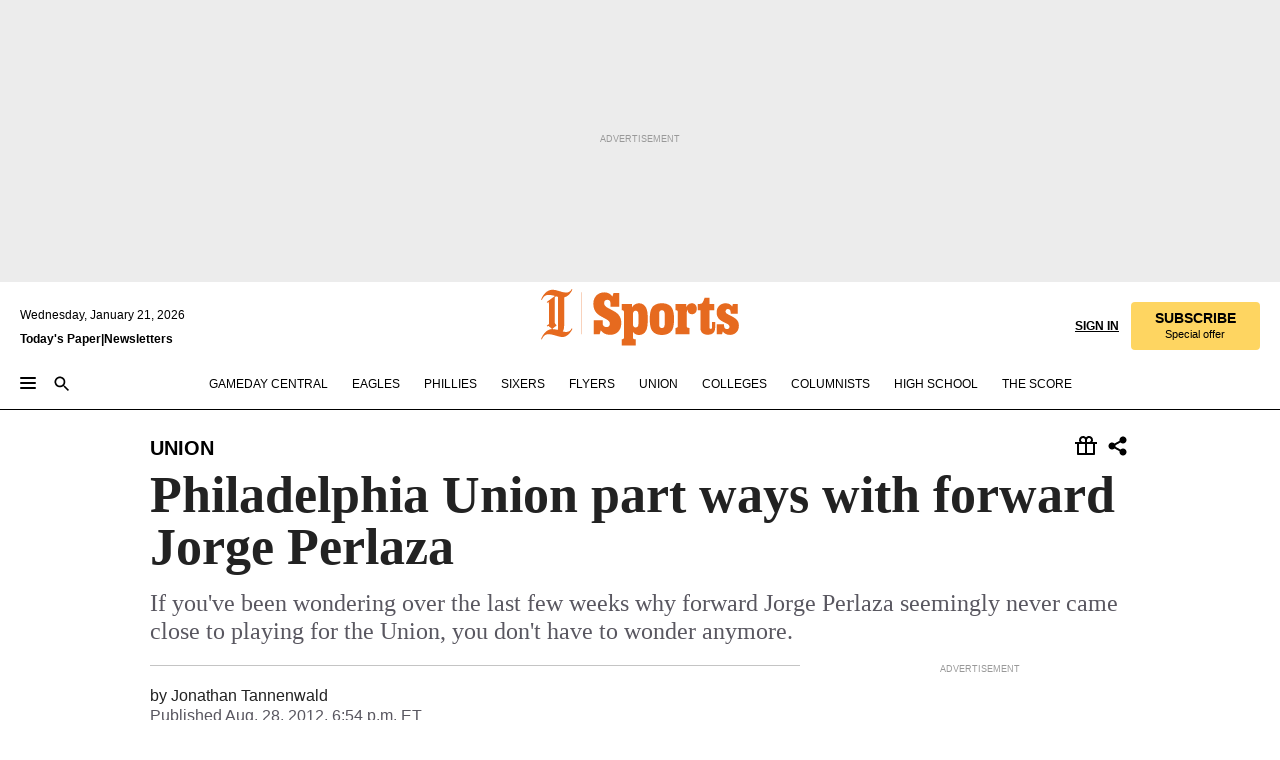

--- FILE ---
content_type: text/html; charset=utf-8
request_url: https://www.inquirer.com/philly/blogs/thegoalkeeper/167759296.html
body_size: 32878
content:
<!DOCTYPE html><html lang="en"><head><link rel="preconnect" href="https://media.inquirer.com/"/><link rel="dns-prefetch" href="https://media.inquirer.com"/><link rel="preconnect" href="https://p543.inquirer.com/"/><link rel="dns-prefetch" href="https://p543.inquirer.com"/><link rel="stylesheet" type="text/css" href="https://htlbid.com/v3/inquirer-web.com/htlbid.css"/><script async="" src="https://htlbid.com/v3/inquirer-web.com/htlbid.js"></script><link rel="stylesheet" href="/pf/resources/dist/inquirer-light/css/style.css?d=1140"/><title>Philadelphia Union part ways with forward Jorge Perlaza</title><link rel="apple-touch-icon-precomposed" sizes="57x57" href="https://media.inquirer.com/designimages/apple-touch-icon-57x57-precomposed.png"/><link rel="apple-touch-icon-precomposed" sizes="76x76" href="https://media.inquirer.com/designimages/apple-touch-icon-76x76-precomposed.png"/><link rel="apple-touch-icon-precomposed" sizes="120x120" href="https://media.inquirer.com/designimages/apple-touch-icon-60x60-precomposed@2x.png"/><link rel="apple-touch-icon-precomposed" sizes="152x152" href="https://media.inquirer.com/designimages/apple-touch-icon-76x76-precomposed@2x.png"/><link rel="apple-touch-icon-precomposed" sizes="180x180" href="https://media.inquirer.com/designimages/apple-touch-icon-60x60-precomposed@3x.png"/><link rel="icon" sizes="16x16" href="https://media.inquirer.com/designimages/apple-touch-icon-16x16-precomposed.png"/><link rel="icon" sizes="192x192" href="https://media.inquirer.com/designimages/touch-icon-192x192.png"/><link rel="apple-touch-icon-precomposed" href="https://media.inquirer.com/designimages/apple-touch-icon-precomposed.png"/><link rel="apple-touch-icon" href="https://media.inquirer.com/designimages/apple-touch-icon.png"/><meta name="robots" content="index, follow"/><meta name="googlebot-news" content="index"/><meta name="googlebot" content="index"/><meta name="copyright" content="(c) 2026 The Philadelphia Inquirer, LLC"/><meta name="distribution" content="global"/><meta name="rating" content="general"/><meta name="application-name" content="The Philadelphia Inquirer, LLC"/><meta property="og:site_name" content="Inquirer.com"/><meta name="viewport" content="width=device-width,minimum-scale=1,initial-scale=1,maximum-scale=1"/><meta name="arc_environment" content="fusion"/><meta property="fb:pages" content="6130721655"/><meta name="twitter:site" content="@PhillyInquirer"/><meta name="twitter:creator" content="@PhillyInquirer"/><meta property="og:locale" content="en_US"/><meta name="twitter:card" content="summary_large_image"/><script data-schema="Organization" type="application/ld+json">
        {
          "name": "The Philadelphia Inquirer, LLC",
          "url": "https://www.inquirer.com",
          "logo": "https://www.inquirer.com/pb/resources/dist/images/inquirer-logo-official-v2.svg",
          "sameAs": [
            "https://www.facebook.com/philadelphiainquirer/",
            "https://twitter.com/PhillyInquirer"
          ],
          "@type": "NewsMediaOrganization",
          "@context": "http://schema.org"
        }
      </script><script>
            var pmnAdmin = {};
            var PMNdataLayer = [{
              analytics: {}
            }];
          </script><link rel="canonical" href="https://www.inquirer.com/philly/blogs/thegoalkeeper/167759296.html"/><meta property="og:title" content="Philadelphia Union part ways with forward Jorge Perlaza"/><meta property="og:description" content="If you&#x27;ve been wondering over the last few weeks why forward Jorge Perlaza seemingly never came close to playing for the Union, you don&#x27;t have to wonder anymore."/><meta property="og:image"/><meta property="og:image:width" content="0"/><meta property="og:image:height" content="0"/><meta name="twitter:title" content="Philadelphia Union part ways with forward Jorge Perlaza"/><meta name="twitter:description" content="If you&#x27;ve been wondering over the last few weeks why forward Jorge Perlaza seemingly never came close to playing for the Union, you don&#x27;t have to wonder anymore."/><meta name="twitter:image"/><meta name="cXenseParse:title" content="Philadelphia Union part ways with forward Jorge Perlaza"/><meta property="article:section" content="Soccer/Union, soccer, soccer"/><meta name="author" content="Jonathan Tannenwald"/><meta itemProp="description" name="description" content="If you&#x27;ve been wondering over the last few weeks why forward Jorge Perlaza seemingly never came close to playing for the Union, you don&#x27;t have to wonder anymore."/><meta name="og:url" content="https://www.inquirer.com/philly/blogs/thegoalkeeper/167759296.html"/><meta property="article:modified_time" content="2018-10-24T02:12:15-04:00"/><meta name="date" content="2012-08-28T22:54:00Z"/><meta name="article_id" content="UB2WUIMXXJFFXGBNQVHXL3XGNM"/><meta property="og:type" content="article"/><meta property="article:opinion" content="false"/><meta property="vf:unique_id" content="UB2WUIMXXJFFXGBNQVHXL3XGNM"/><meta name="sailthru.tags" content="soccer/union,soccer,goalkeeper"/><meta name="sailthru.author" content="Jonathan Tannenwald"/><meta name="sailthru.date" content="2012-08-28T22:54:00Z"/><meta name="sailthru.title" content="Philadelphia Union part ways with forward Jorge Perlaza"/><meta name="sailthru.description" content="If you&#x27;ve been wondering over the last few weeks why forward Jorge Perlaza seemingly never came close to playing for the Union, you don&#x27;t have to wonder anymore."/><meta name="sailthru.image.full"/><meta name="sailthru.image.thumb"/><meta name="article-subtype" content="subtype-blog"/><script data-schema="NewsArticle" type="application/ld+json">
    {
      "@context": "http://schema.org",
      "@type": "NewsArticle",
      "mainEntityOfPage": {
        "@type": "WebPage",
        "@id": "https://www.inquirer.com/philly/blogs/thegoalkeeper/167759296.html"
      },
      "headline": "Philadelphia Union part ways with forward Jorge Perlaza",
      "thumbnailUrl": "",
      "articleSection": "soccer",
      "image": {
        "@type": "ImageObject",
        "url": "https://www.inquirer.com/resizer/_mMWDlY5tyNB8_fDmmbqUOR3y_4=/1200x0/center/middle/www.inquirer.com/resources/images/default-img.jpg",
        "height": 800,
        "width": 1200
      },
      "datePublished": "2012-08-28T18:54:00-04:00",
      "dateModified": "2012-08-28T18:54:00-04:00",
      "author": [{"@type":"Person","name":"Jonathan Tannenwald"}],
      "isAccessibleForFree": false,
      "hasPart": {
        "@type": "WebPageElement",
        "isAccessibleForFree": false,
        "cssSelector" : ".article-body-paywall"
      },
      "isPartOf": {
        "@type": ["CreativeWork", "Product"],
        "name": "The Philadelphia Inquirer",
        "productID": "inquirer.com:basic"
      },
      "publisher": {
        "@type": "NewsMediaOrganization",
        "name": "The Philadelphia Inquirer",
        "logo": {
          "@type": "ImageObject",
          "url": "https://media.inquirer.com/designimages/inquirer-logo-amp.png",
          "width": 600,
          "height": 60
        }
      },
      "description": "If you've been wondering over the last few weeks why forward Jorge Perlaza seemingly never came close to playing for the Union, you don't have to wonder anymore.",
      "keywords": [
        "articleID/UB2WUIMXXJFFXGBNQVHXL3XGNM",
        "Type/Article",
        "target/Soccer/Union/soccer/soccer",
        "NavLink/soccer"
      ],
      "identifier": {
        "@type": "PropertyValue",
        "propertyID": "articleID",
        "value": "UB2WUIMXXJFFXGBNQVHXL3XGNM"
      }
    }
    </script><script src="https://cdn.cookielaw.org/scripttemplates/otSDKStub.js" data-domain-script="c6dea5ec-f3a5-432d-8d99-556d91c9726b" type="text/javascript" charset="UTF-8" data-dLayer-name="PMNdataLayer"></script><script src="https://cdn.speedcurve.com/js/lux.js?id=283407416" defer="" crossorigin="anonymous"></script><script type="application/javascript" id="polyfill-script">if(!Array.prototype.includes||!(window.Object && window.Object.assign)||!window.Promise||!window.Symbol||!window.fetch){document.write('<script type="application/javascript" src="/pf/dist/engine/polyfill.js?d=1140&mxId=00000000" defer=""><\/script>')}</script><script id="fusion-engine-react-script" type="application/javascript" src="/pf/dist/engine/react.js?d=1140&amp;mxId=00000000" defer=""></script><script id="fusion-engine-combinations-script" type="application/javascript" src="/pf/dist/components/combinations/light.js?d=1140&amp;mxId=00000000" defer=""></script>
<script>(window.BOOMR_mq=window.BOOMR_mq||[]).push(["addVar",{"rua.upush":"false","rua.cpush":"false","rua.upre":"false","rua.cpre":"false","rua.uprl":"false","rua.cprl":"false","rua.cprf":"false","rua.trans":"","rua.cook":"false","rua.ims":"false","rua.ufprl":"false","rua.cfprl":"false","rua.isuxp":"false","rua.texp":"norulematch","rua.ceh":"false","rua.ueh":"false","rua.ieh.st":"0"}]);</script>
                              <script>!function(e){var n="https://s.go-mpulse.net/boomerang/";if("False"=="True")e.BOOMR_config=e.BOOMR_config||{},e.BOOMR_config.PageParams=e.BOOMR_config.PageParams||{},e.BOOMR_config.PageParams.pci=!0,n="https://s2.go-mpulse.net/boomerang/";if(window.BOOMR_API_key="PPACB-T4Q7H-SPCW8-FS2AT-3JVSH",function(){function e(){if(!o){var e=document.createElement("script");e.id="boomr-scr-as",e.src=window.BOOMR.url,e.async=!0,i.parentNode.appendChild(e),o=!0}}function t(e){o=!0;var n,t,a,r,d=document,O=window;if(window.BOOMR.snippetMethod=e?"if":"i",t=function(e,n){var t=d.createElement("script");t.id=n||"boomr-if-as",t.src=window.BOOMR.url,BOOMR_lstart=(new Date).getTime(),e=e||d.body,e.appendChild(t)},!window.addEventListener&&window.attachEvent&&navigator.userAgent.match(/MSIE [67]\./))return window.BOOMR.snippetMethod="s",void t(i.parentNode,"boomr-async");a=document.createElement("IFRAME"),a.src="about:blank",a.title="",a.role="presentation",a.loading="eager",r=(a.frameElement||a).style,r.width=0,r.height=0,r.border=0,r.display="none",i.parentNode.appendChild(a);try{O=a.contentWindow,d=O.document.open()}catch(_){n=document.domain,a.src="javascript:var d=document.open();d.domain='"+n+"';void(0);",O=a.contentWindow,d=O.document.open()}if(n)d._boomrl=function(){this.domain=n,t()},d.write("<bo"+"dy onload='document._boomrl();'>");else if(O._boomrl=function(){t()},O.addEventListener)O.addEventListener("load",O._boomrl,!1);else if(O.attachEvent)O.attachEvent("onload",O._boomrl);d.close()}function a(e){window.BOOMR_onload=e&&e.timeStamp||(new Date).getTime()}if(!window.BOOMR||!window.BOOMR.version&&!window.BOOMR.snippetExecuted){window.BOOMR=window.BOOMR||{},window.BOOMR.snippetStart=(new Date).getTime(),window.BOOMR.snippetExecuted=!0,window.BOOMR.snippetVersion=12,window.BOOMR.url=n+"PPACB-T4Q7H-SPCW8-FS2AT-3JVSH";var i=document.currentScript||document.getElementsByTagName("script")[0],o=!1,r=document.createElement("link");if(r.relList&&"function"==typeof r.relList.supports&&r.relList.supports("preload")&&"as"in r)window.BOOMR.snippetMethod="p",r.href=window.BOOMR.url,r.rel="preload",r.as="script",r.addEventListener("load",e),r.addEventListener("error",function(){t(!0)}),setTimeout(function(){if(!o)t(!0)},3e3),BOOMR_lstart=(new Date).getTime(),i.parentNode.appendChild(r);else t(!1);if(window.addEventListener)window.addEventListener("load",a,!1);else if(window.attachEvent)window.attachEvent("onload",a)}}(),"".length>0)if(e&&"performance"in e&&e.performance&&"function"==typeof e.performance.setResourceTimingBufferSize)e.performance.setResourceTimingBufferSize();!function(){if(BOOMR=e.BOOMR||{},BOOMR.plugins=BOOMR.plugins||{},!BOOMR.plugins.AK){var n=""=="true"?1:0,t="",a="cloj7jqxeeleu2lqopda-f-781e63dee-clientnsv4-s.akamaihd.net",i="false"=="true"?2:1,o={"ak.v":"39","ak.cp":"689028","ak.ai":parseInt("653835",10),"ak.ol":"0","ak.cr":8,"ak.ipv":4,"ak.proto":"h2","ak.rid":"13bb8d02","ak.r":43855,"ak.a2":n,"ak.m":"dscr","ak.n":"ff","ak.bpcip":"18.220.159.0","ak.cport":56956,"ak.gh":"23.33.23.202","ak.quicv":"","ak.tlsv":"tls1.3","ak.0rtt":"","ak.0rtt.ed":"","ak.csrc":"-","ak.acc":"","ak.t":"1768977350","ak.ak":"hOBiQwZUYzCg5VSAfCLimQ==8OKYL6JidpdqD9YaUpixXOln+OGDiQQLeRHid5BflpKdMbBlKk+EGd/k14CrUkH5XZyVXY92aHiydu2o1yN/xg6nnrvR4zTQOgi7oKwrtGtcPdhtjPKthMiw6Strz7Pdgcm2I+2dIGOJwQSbng042dsbbE/O0ad+uspNn6tNoe2QsudPiz4GU8K4omuVB1uUVwmtmdJ0pTsgYl8kN09VHQN211IfVkA2MGrdPc24HvrQtJAsEGIaX0KULXP6xcNj1WRLMqVBI9ZMSXr74Ov+Aby/w7QLDUDoOI6s1r4GU525aaZ+kXgx332VJx7ebyvqLK9MHWBuC+JwDPK2y9PxgjCwOyfcl7XUywiI8+1EmDYO53tXxYchicEDCAb9VsTgTWAKo6CSaA7swyyQeBRp/w2Lyw/+CrvFJl6WBqDBVVs=","ak.pv":"123","ak.dpoabenc":"","ak.tf":i};if(""!==t)o["ak.ruds"]=t;var r={i:!1,av:function(n){var t="http.initiator";if(n&&(!n[t]||"spa_hard"===n[t]))o["ak.feo"]=void 0!==e.aFeoApplied?1:0,BOOMR.addVar(o)},rv:function(){var e=["ak.bpcip","ak.cport","ak.cr","ak.csrc","ak.gh","ak.ipv","ak.m","ak.n","ak.ol","ak.proto","ak.quicv","ak.tlsv","ak.0rtt","ak.0rtt.ed","ak.r","ak.acc","ak.t","ak.tf"];BOOMR.removeVar(e)}};BOOMR.plugins.AK={akVars:o,akDNSPreFetchDomain:a,init:function(){if(!r.i){var e=BOOMR.subscribe;e("before_beacon",r.av,null,null),e("onbeacon",r.rv,null,null),r.i=!0}return this},is_complete:function(){return!0}}}}()}(window);</script></head><body><div>
                <script type="text/javascript">
                  function OptanonWrapper() { }
                </script>
              </div><noscript>
          <iframe src="https://www.googletagmanager.com/ns.html?id=GTM-M4NMCHW"
          height="0" width="0" style="display:none;visibility:hidden"></iframe></noscript><div id="fusion-app" class=""><div class="article-body article-body-paywall type-body-text"><a class="sr-only focus:not-sr-only active:not-sr-only hover:not-sr-only" href="#article-body">Skip to content</a><header id="app-bar" class="app-bar header top-0 sticky z-[11]"><div data-ad-name="article/top_banner_masthead" class="text-center container-column
          bg-[#ececec] overflow-hidden py-4 flex-col justify-center items-center flex min-h-[50px] md:min-h-[90px] lg:min-h-[250px]"><div class="type-button absolute z-0"><div class="advertisement-text font-light xxs:leading-5 xs:leading-none text-[9px] text-[#999] tracking-normal uppercase justify-center flex flex-row mb-1">Advertisement</div></div><div class="container-row justify-center w-full z-1"><div class="arcad bg-none my-0 mx-auto min-h-0 min-w-0 ad-responsive text-center "><div class="htlad-web-top_banner_masthead" data-unit="phl.sports/soccer/article/top_banner" data-targeting="{&quot;position&quot;:&quot;slider&quot;,&quot;position_type&quot;:&quot;slider_section&quot;}"></div></div></div></div><nav class="global-app-bar sticky top-0 border-solid z-[11] inset-x-0 border-b bg-white "><div class="h-[62px] flex flex-col max-w-[1240px] mx-auto px-5 justify-center relative lg:h-[127px] bg-white"><div class="static lg:relative"><div class="transition-all lg:w-[616px] left-0 flex flex-col
        overflow-hidden duration-200 absolute w-full top-16
        lg:left-8 shadow-md lg:top-[128px] h-0"><div class="flex flex-col bg-white space-y-3 p-3 shadow-md inq-dropdown-menu px-7 py-4 "><div class="relative"><input type="text" placeholder="Search" aria-required="false" aria-label="Search" id="search" class="font-grot10 border border-solid border-neutral-dark-gray focus:border-primary-blue active:border-primary-blue w-full px-6 py-3 text-4"/><div class="absolute top-1 right-1"><button class="cursor-pointer p-2 bg-transparent"><svg xmlns="http://www.w3.org/2000/svg" width="20" height="20" viewBox="0 0 24 24"><use href="#search-icon-circle"></use><use href="#search-icon-line"></use></svg></button></div></div></div></div></div><div class="flex flex-row flex-auto"><svg xmlns="http://www.w3.org/2000/svg" class="hidden"><defs><path d="M0 0h24v24H0z" fill="none" id="search-icon-circle"></path><path d="M15.5 14h-.79l-.28-.27C15.41 12.59 16 11.11 16 9.5 16 5.91 13.09 3 9.5 3S3 5.91 3 9.5 5.91 16 9.5 16c1.61 0 3.09-.59 4.23-1.57l.27.28v.79l5 4.99L20.49 19l-4.99-5zm-6 0C7.01 14 5 11.99 5 9.5S7.01 5 9.5 5 14 7.01 14 9.5 11.99 14 9.5 14z" id="search-icon-line"></path></defs></svg><div class="flex-1 flex items-center space-x-2 lg:hidden"><button type="button" role="button" aria-label="Full navigation" aria-haspopup="true" aria-expanded="false" class="flex flex-col h-3 w-4 p-0 rounded
      justify-center items-center group cursor-pointer bg-transparent"><div class="h-0.5 w-4 rounded-full transition ease
      transform duration-300 opacity-100 group-hover:opacity-50  bg-black"></div><div class="h-0.5 w-4 my-[3px] rounded-full
      transition ease transform duration-300 opacity-100 group-hover:opacity-50 bg-black"></div><div class="h-0.5 w-4 rounded-full transition
      ease transform duration-300 opacity-100 group-hover:opacity-50  bg-black"></div></button><button class="cursor-pointer p-2 mt-1 bg-transparent" aria-label="Search" aria-haspopup="true" aria-expanded="false"><svg xmlns="http://www.w3.org/2000/svg" width="20" height="20" viewBox="0 0 24 24"><use href="#search-icon-circle"></use><use href="#search-icon-line"></use></svg></button></div><div class="hidden flex-1 flex-col space-y-1 justify-center lg:flex lg:pt-3"><div class="flex flex-row items-center"><div aria-label="Tuesday, January 20, 2026" class="text-3 mb-1 mr-1">Tuesday, January 20, 2026</div></div><div class="flex gap-1 text-3 font-bold leading-3.5 "><a href="https://eedition.inquirer.com/" id="todayspaper" data-link-type="global-nav" aria-label="Print Copy of Today&#x27;s Paper" role="link" class="no-underline text-black">Today&#x27;s Paper</a>|<a class="no-underline text-black" href="https://www.inquirer.com/newsletters/" data-link-type="global-nav" aria-label="Newsletters" role="link">Newsletters</a></div></div><div class="flex-1 text-center justify-center items-center flex"><div class="flex-1 relative"><div class="absolute left-0 right-0 h-full flex items-center justify-center"><a href="/" data-link-type="global-nav" aria-label="The Philadelphia Inquirer - Go to homepage link" role="link"><svg class="mx-auto text-[#231F20] lg:text-[#E66A1F] h-8 sm:h-[37px] lg:h-[57px]" xmlns="http://www.w3.org/2000/svg" viewBox="0 0 51 57" fill="currentColor"><g><path d="M11.1808 40.0499L15.754 36.3012C14.6982 35.4796 13.761 34.5425 13.761 33.196V8.27156L15.0511 7.27506C15.6384 7.50936 16.2819 7.68434 16.9878 7.86229V37.4133C16.9878 38.6441 16.8721 39.9313 16.7535 40.9871C14.7575 40.3999 13.5831 40.2249 11.1808 40.0499ZM0.0976562 10.5582L0.859862 11.0268C1.85636 8.44951 3.968 5.87225 7.54177 5.87225C9.06618 5.87225 12.0587 6.34084 13.936 6.98442L5.72671 13.0168L6.4296 13.779L7.48542 13.0168C7.54177 13.0168 8.07264 13.4854 8.07264 19.0047V35.0111L5.72671 36.7104L6.4296 37.4726L7.31044 36.8291L11.1215 40.0499C5.84534 40.0499 1.68138 45.5099 0.0976562 49.9616L0.859862 50.4301C1.91568 47.7936 3.7337 45.2163 7.36975 45.2163C12.1773 45.2163 17.6877 48.0279 21.5017 48.0279C26.0186 48.0279 29.8296 43.6237 31.4133 39.8127L30.6511 39.3441C29.7733 41.5714 27.7773 42.9771 25.3157 42.9771C24.4378 42.9771 23.382 42.8022 22.1512 42.5679H21.9762C21.8606 42.5085 21.8012 42.5085 21.7419 42.5085C22.5041 41.3371 22.7384 40.5749 22.9727 38.8755C23.3257 36.1203 23.3257 30.8975 23.3257 27.1458V8.33088C28.5425 7.1594 31.1227 1.11217 31.4163 0.468593L30.6482 0C29.711 2.34297 27.715 3.57377 25.0784 3.57377C20.6802 3.57377 15.8726 0.70289 11.768 0.70289C5.66739 0.70289 1.85636 5.98791 0.0976562 10.5582Z"></path><path d="M40.5335 45.3015H40.8301L40.8301 3.34757H40.5335L40.5335 45.3015Z"></path></g></svg></a><a href="/sports" data-link-type="global-nav" aria-label="The Philadelphia Inquirer - Go to sports page link" role="link"><svg class="mx-auto h-8 text-[#231F20] lg:text-[#E66A1F] sm:h-[37px] lg:h-[57px]" xmlns="http://www.w3.org/2000/svg" viewBox="51 0 147 57" fill="currentColor"><g><path d="M59.8146 41.263L58.6372 45.2075H52.8094V31.3128H61.6415V34.0205C61.6415 36.4347 62.8783 38.0837 65.4111 38.0837C67.5316 38.0837 68.8247 36.9062 68.8247 34.7857C68.8247 31.9 66.4105 30.9005 63.5841 29.3109L59.5803 27.0747C54.6927 24.3669 52.3379 20.4817 52.3379 14.5917C52.3379 7.11497 57.7534 3.34546 63.3469 3.34546C66.9977 3.34546 69.6462 4.93512 71.4138 7.58356L72.5319 3.992H78.1847V17.7087H69.5276V14.651C69.5276 12.2369 68.4688 10.7658 66.2889 10.7658C64.5806 10.7658 63.1096 11.8839 63.1096 14.0638C63.1096 16.3 64.5213 17.6554 67.0541 19.0107L72.7662 22.0714C76.3578 24.014 80.3022 27.0183 80.3022 34.0235C80.3022 42.0311 75.1803 45.857 68.9403 45.857C64.465 45.854 61.5793 43.8521 59.8146 41.263Z"></path><path d="M80.795 50.2108H81.0293C82.2067 50.2108 82.9719 49.9172 82.9719 48.2682V23.1866C82.9719 21.5376 82.0881 21.244 81.2043 21.244H80.792V14.9447H91.0358V18.3583C92.3319 15.6505 95.3926 14.2358 97.9817 14.2358C100.808 14.2358 103.575 15.5912 105.165 18.8862C106.342 21.3596 106.754 24.539 106.754 30.1324C106.754 35.6666 106.342 38.9052 105.224 41.3194C103.812 44.558 101.045 46.029 97.9817 46.029C95.9798 46.029 93.1534 45.0266 91.9167 42.7904V48.2652C91.9167 49.9142 92.8598 50.2078 94.0372 50.2078H94.8617V56.5071H80.7891V50.2108H80.795ZM94.6333 38.4366C96.3416 38.4366 97.4004 37.4371 97.4004 34.9637V25.3071C97.4004 22.893 96.3416 21.7155 94.6333 21.7155C92.9844 21.7155 91.9256 22.893 91.9256 25.3071V34.9637C91.9226 37.4342 92.9844 38.4366 94.6333 38.4366Z"></path><path d="M110.827 41.3194C109.415 38.9052 108.766 35.5509 108.766 30.1324C108.766 24.7139 109.412 21.419 110.827 19.0048C112.829 15.5912 116.833 14.2358 120.896 14.2358C124.959 14.2358 128.963 15.5912 130.965 19.0048C132.376 21.419 133.026 24.7169 133.026 30.1324C133.026 35.5479 132.379 38.9052 130.965 41.3194C128.903 44.6766 124.959 46.029 120.896 46.029C116.833 46.032 112.888 44.6766 110.827 41.3194ZM120.896 39.0238C122.604 39.0238 123.663 38.0214 123.663 35.6666V24.6012C123.663 22.2464 122.604 21.244 120.896 21.244C119.187 21.244 118.129 22.2464 118.129 24.6012V35.6695C118.129 38.0244 119.187 39.0238 120.896 39.0238Z"></path><path d="M134.588 38.9052H134.822C136 38.9052 136.765 38.6116 136.765 36.9626V23.1865C136.765 21.5376 135.881 21.2439 134.997 21.2439H134.585V14.9446H145.3V18.1833C146.066 16.122 148.008 14.2388 150.716 14.2388C153.836 14.2388 155.778 16.4186 155.778 19.8322C155.778 23.5424 153.364 25.2477 151.009 25.2477C148.477 25.2477 146.712 23.6581 146.712 21.4219C146.712 21.1283 146.712 20.7754 146.771 20.5381C145.713 21.9498 145.769 23.5395 145.769 26.2502V36.9656C145.769 38.6145 146.534 38.9081 148.302 38.9081H148.595V45.2075H134.582V38.9052H134.588Z"></path><path d="M166.824 45.7353C162.114 45.7353 159.466 43.2026 159.466 39.4953V21.2439H156.758V14.9446H158.288C160.702 14.9446 161.586 14.1794 162.526 11.706L163.644 8.70459H168.413V14.9446H173.182V21.2439H168.413V38.4366C168.413 39.2017 168.766 39.9076 169.709 39.9076C170.712 39.9076 171.065 39.2017 171.065 38.4366V33.021H174.125V38.9674C174.125 42.0845 172.651 45.7353 166.824 45.7353Z"></path><path d="M181.77 42.3218L181.064 45.2075H175.708V35.1979H183.066V36.8469C183.066 38.9081 184.303 40.0856 185.952 40.0856C187.307 40.0856 188.484 39.3204 188.484 37.6121C188.484 35.9631 186.835 35.1386 184.54 33.9612L181.713 32.5495C177.828 30.6069 175.648 27.9585 175.648 23.3645C175.648 18.2426 179.24 14.2388 184.596 14.2388C188.069 14.2388 190.071 15.7098 191.189 17.6524L191.895 14.9446H196.723V24.6605H189.659V23.4238C189.659 21.3033 188.659 20.0102 187.01 20.0102C185.539 20.0102 184.537 20.9533 184.537 22.4243C184.537 23.6017 185.243 24.4262 186.951 25.31L189.012 26.3688C194.075 28.9579 197.904 30.9598 197.904 36.7313C197.904 42.737 193.547 45.9163 188.956 45.9163C185.302 45.9133 182.888 44.205 181.77 42.3218Z"></path></g></svg></a></div></div></div><div class="flex-1 flex items-center justify-end lg:pt-3"><div class="text-right"><div class="w-full font-grot10"><a aria-haspopup="true" aria-expanded="false" aria-label="Signin/Signup" data-link-type="global-nav" class="cursor-pointer font-bold uppercase lg:hidden text-3 grid justify-end flex-wrap sm:flex leading-3.5"><span class="inline-block whitespace-nowrap">Sign In / </span><span class="inline-block whitespace-nowrap">Sign Up</span></a><div class="subscribe-btn w-full flex-row items-center space-x-3 lg:flex hidden"><a class="cursor-pointer font-bold text-3 text-neutral-black hidden lg:inline transition-all duration-500 ease-in-out opacity-1 auth0-log-in login-btn sign-in align-middle uppercase underline xxl:text-3.5" role="link" aria-label="Sign in" data-link-type="global-nav">Sign in</a><a class="subscribe no-underline" role="link" aria-label="Subscribe" data-link-type="global-nav" href="https://www.inquirer.com/subscribe_today/"><button class="transition-all duration-300 ease-out rounded cursor-pointer font-grot10 py-2 px-6 text-neutral-black signup-wrapper hidden lg:inline-block relative whitespace-no-wrap text-[.875rem] uppercase bg-[#fed561] border border-[#fed561] test-subscribe-btn leading-4 overflow-hidden" data-link-type="global-nav" style="background-color:#fed561;border-color:#fed561;color:#000000" role="button"><b>SUBSCRIBE</b><div class="transition-all text-[11px] duration-[250ms] ease-in-out offer-language font-light normal-case
                        tracking-normal overflow-hidden ">Special offer</div></button></a></div></div><div class="static lg:relative z-1"><div class="transition-all left-0 lg:left-auto lg:right-0 flex overflow-hidden duration-200 absolute w-full top-16 justify-center bg-white  lg:w-auto lg:top-0 shadow-md  h-0"><div class="w-full sm:w-[400px] lg:w-[254px]"><div class="flex flex-col justify-center items-center shadow-none inq-dropdown-menu p-3 pb-5 sm:mx-auto "><div class="flex justify-center items-center space-x-2"><svg xmlns="http://www.w3.org/2000/svg" width="12" height="12" viewBox="0 0 12 12" version="1.1"><g stroke="none" stroke-width="1" fill="none" fill-rule="evenodd"><g id="tooltip"><circle fill="#1A6AFF" cx="6" cy="6" r="6"></circle><rect fill="#FFFFFF" x="5.25" y="2" width="1.5" height="5"></rect><rect fill="#FFFFFF" x="5.25" y="8" width="1.5" height="1.5"></rect></g></g></svg><div class="text-2.5 info-link" role="link" aria-label="Keep reading by creating a &lt;b&gt;free&lt;/b&gt; account or signing in.">Keep reading by creating a <b>free</b> account or signing in.</div></div><button aria-label="Sign in/Sign up" class="inq-button-ds cursor-pointer font-grot10 !normal-case !text-md !leading-5 min-h-[40px] px-6 py-2.5 !font-medium 
    text-white inline-flex 
    justify-center items-center text-center 
    not-italic rounded 
    box-border focus:ring-4 
    transition-all duration-300 ease-out bg-blue-mid hover:bg-blue-dark focus:ring-blue-dark auth0-log-in login-btn w-full sm:w-auto sm:min-w-[190px] lg:min-w-0 my-2" data-link-type="global-nav">Sign in/Sign up</button><form class="flex justify-center items-center w-full sm:w-auto " action="https://www.inquirer.com/subscribe_today/"><button aria-label="Subscribe" class="inq-button-ds cursor-pointer font-grot10 !normal-case !text-md !leading-5 min-h-[40px] px-6 py-2.5 !font-medium 
    text-white inline-flex 
    justify-center items-center text-center 
    not-italic rounded 
    box-border focus:ring-4 
    transition-all duration-300 ease-out inq-button-ds--secondary bg-transparent hover:bg-transparent !border !border-solid !text-black border-black hover:border-gray-mid-neutral
      focus:!bg-white focus:ring-4 focus:ring-silversand
      active:ring-0 active:!bg-gray-mid-neutral active:!text-white lg:!hidden w-full sm:w-auto sm:min-w-[190px] lg:min-w-0 my-2" data-link-type="global-nav">Subscribe</button></form><form class="flex justify-center items-center w-full sm:w-auto lg:hidden" action="https://www.inquirer.com/donate/"><button aria-label="Support local news" class="inq-button-ds cursor-pointer font-grot10 !normal-case !text-md !leading-5 min-h-[40px] px-6 py-2.5 !font-medium 
    text-white inline-flex 
    justify-center items-center text-center 
    not-italic rounded 
    box-border focus:ring-4 
    transition-all duration-300 ease-out inq-button-ds--secondary bg-transparent hover:bg-transparent !border !border-solid !text-black border-black hover:border-gray-mid-neutral
      focus:!bg-white focus:ring-4 focus:ring-silversand
      active:ring-0 active:!bg-gray-mid-neutral active:!text-white support-local-news-btn w-full sm:w-auto sm:min-w-[190px] lg:min-w-0 my-2" data-link-type="global-nav">Support local news</button></form><a href="#" aria-label="Sign out" class="inq-button-ds cursor-pointer font-grot10 !normal-case !text-md !leading-5 inq-button-ds--link decoration-1 underline-offset-1 text-black h-auto text-center mt-2 hidden logout-btn" data-link-type="global-nav">Sign out</a></div></div></div></div></div></div></div><div class="flex transition-all duration-250 flex-row h-0 overflow-hidden items-center lg:h-[52px]"><div class="flex-1 lg:flex items-center space-x-2 hidden "><button type="button" role="button" aria-label="Full navigation" aria-haspopup="true" aria-expanded="false" class="flex flex-col h-3 w-4 p-0 rounded
      justify-center items-center group cursor-pointer bg-white"><div class="h-0.5 w-4 rounded-full transition ease
      transform duration-300 opacity-100 group-hover:opacity-50  bg-black"></div><div class="h-0.5 w-4 my-[3px] rounded-full
      transition ease transform duration-300 opacity-100 group-hover:opacity-50 bg-black"></div><div class="h-0.5 w-4 rounded-full transition
      ease transform duration-300 opacity-100 group-hover:opacity-50  bg-black"></div></button><button class="cursor-pointer p-2 mt-1 bg-transparent" aria-label="Search" aria-haspopup="true" aria-expanded="false"><svg xmlns="http://www.w3.org/2000/svg" width="20" height="20" viewBox="0 0 24 24"><use href="#search-icon-circle"></use><use href="#search-icon-line"></use></svg></button></div><div class="flex overflow-hidden items-center"><div class="flex-wrap justify-center flex overflow-hidden h-4 transition-all duration-500 ease-in-out"><a data-link-type="header-nav-main" aria-label="Gameday Central" role="link" class="uppercase no-underline text-black cursor-pointer text-3 mx-6" href="/sports/gameday-central">Gameday Central</a><a data-link-type="header-nav-main" aria-label="Eagles" role="link" class="uppercase no-underline text-black cursor-pointer text-3 mr-6" href="/eagles">Eagles</a><a data-link-type="header-nav-main" aria-label="Phillies" role="link" class="uppercase no-underline text-black cursor-pointer text-3 mr-6" href="/phillies">Phillies</a><a data-link-type="header-nav-main" aria-label="Sixers" role="link" class="uppercase no-underline text-black cursor-pointer text-3 mr-6" href="/sixers">Sixers</a><a data-link-type="header-nav-main" aria-label="Flyers" role="link" class="uppercase no-underline text-black cursor-pointer text-3 mr-6" href="/flyers">Flyers</a><a data-link-type="header-nav-main" aria-label="Union" role="link" class="uppercase no-underline text-black cursor-pointer text-3 mr-6" href="/soccer">Union</a><a data-link-type="header-nav-main" aria-label="Colleges" role="link" class="uppercase no-underline text-black cursor-pointer text-3 mr-6" href="/college-sports">Colleges</a><a data-link-type="header-nav-main" aria-label="Columnists" role="link" class="uppercase no-underline text-black cursor-pointer text-3 mr-6" href="/sports/columnists">Columnists</a><a data-link-type="header-nav-main" aria-label="High School" role="link" class="uppercase no-underline text-black cursor-pointer text-3 mr-6" href="/high-school-sports">High School</a><a data-link-type="header-nav-main" aria-label="The Score" role="link" class="uppercase no-underline text-black cursor-pointer text-3 mr-6" href="/sports/the-score">The Score</a></div></div><div class="flex-1"></div></div></div></nav><nav class="global-app-bar !h-[63px] fixed top-0 z-[11] border-solid inset-x-0 transition-all duration-500 mx-auto box-border invisible opacity-0 duration-100 border-b bg-white "><div class="app-bar-wrapper !h-[62px] bg-white flex flex-col max-w-[1240px] mx-auto px-5 justify-center relative inset-x-0 bg-white"><div class="static lg:relative"><div class="transition-all lg:w-[616px] left-0 flex flex-col
        overflow-hidden duration-200 absolute w-full top-16
        lg:left-8 shadow-md lg:top-16 h-0"><div class="flex flex-col bg-white space-y-3 p-3 shadow-md inq-dropdown-menu px-7 py-4 static"><div class="relative"><input type="text" placeholder="Search" aria-required="false" aria-label="Search" id="search" class="font-grot10 border border-solid border-neutral-dark-gray focus:border-primary-blue active:border-primary-blue w-full px-6 py-3 text-4"/><div class="absolute top-1 right-1"><button class="cursor-pointer p-2 bg-transparent"><svg xmlns="http://www.w3.org/2000/svg" width="20" height="20" viewBox="0 0 24 24"><use href="#search-icon-circle"></use><use href="#search-icon-line"></use></svg></button></div></div></div></div></div><div class="flex flex-row flex-auto"><svg xmlns="http://www.w3.org/2000/svg" class="hidden"><defs><path d="M0 0h24v24H0z" fill="none" id="search-icon-circle"></path><path d="M15.5 14h-.79l-.28-.27C15.41 12.59 16 11.11 16 9.5 16 5.91 13.09 3 9.5 3S3 5.91 3 9.5 5.91 16 9.5 16c1.61 0 3.09-.59 4.23-1.57l.27.28v.79l5 4.99L20.49 19l-4.99-5zm-6 0C7.01 14 5 11.99 5 9.5S7.01 5 9.5 5 14 7.01 14 9.5 11.99 14 9.5 14z" id="search-icon-line"></path></defs></svg><div class="flex-1 flex items-center space-x-2"><button type="button" role="button" aria-label="Full navigation" aria-haspopup="true" aria-expanded="false" class="flex flex-col h-3 w-4 p-0 rounded
      justify-center items-center group cursor-pointer bg-transparent"><div class="h-0.5 w-4 rounded-full transition ease
      transform duration-300 opacity-100 group-hover:opacity-50  bg-black"></div><div class="h-0.5 w-4 my-[3px] rounded-full
      transition ease transform duration-300 opacity-100 group-hover:opacity-50 bg-black"></div><div class="h-0.5 w-4 rounded-full transition
      ease transform duration-300 opacity-100 group-hover:opacity-50  bg-black"></div></button><button class="cursor-pointer p-2 mt-1 bg-transparent" aria-label="Search" aria-haspopup="true" aria-expanded="false"><svg xmlns="http://www.w3.org/2000/svg" width="20" height="20" viewBox="0 0 24 24"><use href="#search-icon-circle"></use><use href="#search-icon-line"></use></svg></button></div><div class="flex-1 text-center justify-center items-center flex"><div class="flex-1 relative"><div class="absolute left-0 right-0 h-full flex items-center justify-center"><a href="/" data-link-type="global-nav" aria-label="The Philadelphia Inquirer - Go to homepage link" role="link"><svg class="mx-auto text-[#231F20] lg:text-[#E66A1F] h-8 sm:h-[37px]" xmlns="http://www.w3.org/2000/svg" viewBox="0 0 51 57" fill="currentColor"><g><path d="M11.1808 40.0499L15.754 36.3012C14.6982 35.4796 13.761 34.5425 13.761 33.196V8.27156L15.0511 7.27506C15.6384 7.50936 16.2819 7.68434 16.9878 7.86229V37.4133C16.9878 38.6441 16.8721 39.9313 16.7535 40.9871C14.7575 40.3999 13.5831 40.2249 11.1808 40.0499ZM0.0976562 10.5582L0.859862 11.0268C1.85636 8.44951 3.968 5.87225 7.54177 5.87225C9.06618 5.87225 12.0587 6.34084 13.936 6.98442L5.72671 13.0168L6.4296 13.779L7.48542 13.0168C7.54177 13.0168 8.07264 13.4854 8.07264 19.0047V35.0111L5.72671 36.7104L6.4296 37.4726L7.31044 36.8291L11.1215 40.0499C5.84534 40.0499 1.68138 45.5099 0.0976562 49.9616L0.859862 50.4301C1.91568 47.7936 3.7337 45.2163 7.36975 45.2163C12.1773 45.2163 17.6877 48.0279 21.5017 48.0279C26.0186 48.0279 29.8296 43.6237 31.4133 39.8127L30.6511 39.3441C29.7733 41.5714 27.7773 42.9771 25.3157 42.9771C24.4378 42.9771 23.382 42.8022 22.1512 42.5679H21.9762C21.8606 42.5085 21.8012 42.5085 21.7419 42.5085C22.5041 41.3371 22.7384 40.5749 22.9727 38.8755C23.3257 36.1203 23.3257 30.8975 23.3257 27.1458V8.33088C28.5425 7.1594 31.1227 1.11217 31.4163 0.468593L30.6482 0C29.711 2.34297 27.715 3.57377 25.0784 3.57377C20.6802 3.57377 15.8726 0.70289 11.768 0.70289C5.66739 0.70289 1.85636 5.98791 0.0976562 10.5582Z"></path><path d="M40.5335 45.3015H40.8301L40.8301 3.34757H40.5335L40.5335 45.3015Z"></path></g></svg></a><a href="/sports" data-link-type="global-nav" aria-label="The Philadelphia Inquirer - Go to sports page link" role="link"><svg class="mx-auto h-8 text-[#231F20] lg:text-[#E66A1F] sm:h-[37px]" xmlns="http://www.w3.org/2000/svg" viewBox="51 0 147 57" fill="currentColor"><g><path d="M59.8146 41.263L58.6372 45.2075H52.8094V31.3128H61.6415V34.0205C61.6415 36.4347 62.8783 38.0837 65.4111 38.0837C67.5316 38.0837 68.8247 36.9062 68.8247 34.7857C68.8247 31.9 66.4105 30.9005 63.5841 29.3109L59.5803 27.0747C54.6927 24.3669 52.3379 20.4817 52.3379 14.5917C52.3379 7.11497 57.7534 3.34546 63.3469 3.34546C66.9977 3.34546 69.6462 4.93512 71.4138 7.58356L72.5319 3.992H78.1847V17.7087H69.5276V14.651C69.5276 12.2369 68.4688 10.7658 66.2889 10.7658C64.5806 10.7658 63.1096 11.8839 63.1096 14.0638C63.1096 16.3 64.5213 17.6554 67.0541 19.0107L72.7662 22.0714C76.3578 24.014 80.3022 27.0183 80.3022 34.0235C80.3022 42.0311 75.1803 45.857 68.9403 45.857C64.465 45.854 61.5793 43.8521 59.8146 41.263Z"></path><path d="M80.795 50.2108H81.0293C82.2067 50.2108 82.9719 49.9172 82.9719 48.2682V23.1866C82.9719 21.5376 82.0881 21.244 81.2043 21.244H80.792V14.9447H91.0358V18.3583C92.3319 15.6505 95.3926 14.2358 97.9817 14.2358C100.808 14.2358 103.575 15.5912 105.165 18.8862C106.342 21.3596 106.754 24.539 106.754 30.1324C106.754 35.6666 106.342 38.9052 105.224 41.3194C103.812 44.558 101.045 46.029 97.9817 46.029C95.9798 46.029 93.1534 45.0266 91.9167 42.7904V48.2652C91.9167 49.9142 92.8598 50.2078 94.0372 50.2078H94.8617V56.5071H80.7891V50.2108H80.795ZM94.6333 38.4366C96.3416 38.4366 97.4004 37.4371 97.4004 34.9637V25.3071C97.4004 22.893 96.3416 21.7155 94.6333 21.7155C92.9844 21.7155 91.9256 22.893 91.9256 25.3071V34.9637C91.9226 37.4342 92.9844 38.4366 94.6333 38.4366Z"></path><path d="M110.827 41.3194C109.415 38.9052 108.766 35.5509 108.766 30.1324C108.766 24.7139 109.412 21.419 110.827 19.0048C112.829 15.5912 116.833 14.2358 120.896 14.2358C124.959 14.2358 128.963 15.5912 130.965 19.0048C132.376 21.419 133.026 24.7169 133.026 30.1324C133.026 35.5479 132.379 38.9052 130.965 41.3194C128.903 44.6766 124.959 46.029 120.896 46.029C116.833 46.032 112.888 44.6766 110.827 41.3194ZM120.896 39.0238C122.604 39.0238 123.663 38.0214 123.663 35.6666V24.6012C123.663 22.2464 122.604 21.244 120.896 21.244C119.187 21.244 118.129 22.2464 118.129 24.6012V35.6695C118.129 38.0244 119.187 39.0238 120.896 39.0238Z"></path><path d="M134.588 38.9052H134.822C136 38.9052 136.765 38.6116 136.765 36.9626V23.1865C136.765 21.5376 135.881 21.2439 134.997 21.2439H134.585V14.9446H145.3V18.1833C146.066 16.122 148.008 14.2388 150.716 14.2388C153.836 14.2388 155.778 16.4186 155.778 19.8322C155.778 23.5424 153.364 25.2477 151.009 25.2477C148.477 25.2477 146.712 23.6581 146.712 21.4219C146.712 21.1283 146.712 20.7754 146.771 20.5381C145.713 21.9498 145.769 23.5395 145.769 26.2502V36.9656C145.769 38.6145 146.534 38.9081 148.302 38.9081H148.595V45.2075H134.582V38.9052H134.588Z"></path><path d="M166.824 45.7353C162.114 45.7353 159.466 43.2026 159.466 39.4953V21.2439H156.758V14.9446H158.288C160.702 14.9446 161.586 14.1794 162.526 11.706L163.644 8.70459H168.413V14.9446H173.182V21.2439H168.413V38.4366C168.413 39.2017 168.766 39.9076 169.709 39.9076C170.712 39.9076 171.065 39.2017 171.065 38.4366V33.021H174.125V38.9674C174.125 42.0845 172.651 45.7353 166.824 45.7353Z"></path><path d="M181.77 42.3218L181.064 45.2075H175.708V35.1979H183.066V36.8469C183.066 38.9081 184.303 40.0856 185.952 40.0856C187.307 40.0856 188.484 39.3204 188.484 37.6121C188.484 35.9631 186.835 35.1386 184.54 33.9612L181.713 32.5495C177.828 30.6069 175.648 27.9585 175.648 23.3645C175.648 18.2426 179.24 14.2388 184.596 14.2388C188.069 14.2388 190.071 15.7098 191.189 17.6524L191.895 14.9446H196.723V24.6605H189.659V23.4238C189.659 21.3033 188.659 20.0102 187.01 20.0102C185.539 20.0102 184.537 20.9533 184.537 22.4243C184.537 23.6017 185.243 24.4262 186.951 25.31L189.012 26.3688C194.075 28.9579 197.904 30.9598 197.904 36.7313C197.904 42.737 193.547 45.9163 188.956 45.9163C185.302 45.9133 182.888 44.205 181.77 42.3218Z"></path></g></svg></a></div></div></div><div class="flex-1 flex items-center justify-end"><div class="text-right"><div class="w-full font-grot10"><a aria-haspopup="true" aria-expanded="false" aria-label="Signin/Signup" data-link-type="global-nav" class="cursor-pointer font-bold uppercase lg:hidden text-3 grid justify-end flex-wrap sm:flex leading-3.5"><span class="inline-block whitespace-nowrap">Sign In / </span><span class="inline-block whitespace-nowrap">Sign Up</span></a><div class="subscribe-btn w-full flex-row items-center space-x-3 lg:flex hidden"><a class="cursor-pointer font-bold text-3 text-neutral-black hidden lg:inline transition-all duration-500 ease-in-out opacity-1 auth0-log-in login-btn sign-in align-middle uppercase underline xxl:text-3.5" role="link" aria-label="Sign in" data-link-type="global-nav">Sign in</a><a class="subscribe no-underline" role="link" aria-label="Subscribe" data-link-type="global-nav" href="https://www.inquirer.com/subscribe_today/"><button class="transition-all duration-300 ease-out rounded cursor-pointer font-grot10 py-2 px-6 text-neutral-black signup-wrapper hidden lg:inline-block relative whitespace-no-wrap text-[.875rem] uppercase bg-[#fed561] border border-[#fed561] test-subscribe-btn leading-4 overflow-hidden" data-link-type="global-nav" style="background-color:#fed561;border-color:#fed561;color:#000000" role="button"><b>SUBSCRIBE</b><div class="transition-all text-[11px] duration-[250ms] ease-in-out offer-language font-light normal-case
                        tracking-normal overflow-hidden hidden">Special offer</div></button></a></div></div><div class="static lg:relative z-1"><div class="transition-all left-0 lg:left-auto lg:right-0 flex overflow-hidden duration-200 absolute w-full top-16 justify-center bg-white  lg:w-auto lg:top-0 shadow-md lg:top-[5px] h-0"><div class="w-full sm:w-[400px] lg:w-[254px]"><div class="flex flex-col justify-center items-center shadow-none inq-dropdown-menu p-3 pb-5 sm:mx-auto static"><div class="flex justify-center items-center space-x-2"><svg xmlns="http://www.w3.org/2000/svg" width="12" height="12" viewBox="0 0 12 12" version="1.1"><g stroke="none" stroke-width="1" fill="none" fill-rule="evenodd"><g id="tooltip"><circle fill="#1A6AFF" cx="6" cy="6" r="6"></circle><rect fill="#FFFFFF" x="5.25" y="2" width="1.5" height="5"></rect><rect fill="#FFFFFF" x="5.25" y="8" width="1.5" height="1.5"></rect></g></g></svg><div class="text-2.5 info-link" role="link" aria-label="Keep reading by creating a &lt;b&gt;free&lt;/b&gt; account or signing in.">Keep reading by creating a <b>free</b> account or signing in.</div></div><button aria-label="Sign in/Sign up" class="inq-button-ds cursor-pointer font-grot10 !normal-case !text-md !leading-5 min-h-[40px] px-6 py-2.5 !font-medium 
    text-white inline-flex 
    justify-center items-center text-center 
    not-italic rounded 
    box-border focus:ring-4 
    transition-all duration-300 ease-out bg-blue-mid hover:bg-blue-dark focus:ring-blue-dark auth0-log-in login-btn w-full sm:w-auto sm:min-w-[190px] lg:min-w-0 my-2" data-link-type="global-nav">Sign in/Sign up</button><form class="flex justify-center items-center w-full sm:w-auto " action="https://www.inquirer.com/subscribe_today/"><button aria-label="Subscribe" class="inq-button-ds cursor-pointer font-grot10 !normal-case !text-md !leading-5 min-h-[40px] px-6 py-2.5 !font-medium 
    text-white inline-flex 
    justify-center items-center text-center 
    not-italic rounded 
    box-border focus:ring-4 
    transition-all duration-300 ease-out inq-button-ds--secondary bg-transparent hover:bg-transparent !border !border-solid !text-black border-black hover:border-gray-mid-neutral
      focus:!bg-white focus:ring-4 focus:ring-silversand
      active:ring-0 active:!bg-gray-mid-neutral active:!text-white lg:!hidden w-full sm:w-auto sm:min-w-[190px] lg:min-w-0 my-2" data-link-type="global-nav">Subscribe</button></form><form class="flex justify-center items-center w-full sm:w-auto lg:hidden" action="https://www.inquirer.com/donate/"><button aria-label="Support local news" class="inq-button-ds cursor-pointer font-grot10 !normal-case !text-md !leading-5 min-h-[40px] px-6 py-2.5 !font-medium 
    text-white inline-flex 
    justify-center items-center text-center 
    not-italic rounded 
    box-border focus:ring-4 
    transition-all duration-300 ease-out inq-button-ds--secondary bg-transparent hover:bg-transparent !border !border-solid !text-black border-black hover:border-gray-mid-neutral
      focus:!bg-white focus:ring-4 focus:ring-silversand
      active:ring-0 active:!bg-gray-mid-neutral active:!text-white support-local-news-btn w-full sm:w-auto sm:min-w-[190px] lg:min-w-0 my-2" data-link-type="global-nav">Support local news</button></form><a href="#" aria-label="Sign out" class="inq-button-ds cursor-pointer font-grot10 !normal-case !text-md !leading-5 inq-button-ds--link decoration-1 underline-offset-1 text-black h-auto text-center mt-2 hidden logout-btn" data-link-type="global-nav">Sign out</a></div></div></div></div></div></div></div></div></nav></header><section class="main relative "><main id="main"><div data-fusion-collection="features" data-fusion-type="config/WeRecommendSettings"></div><div data-fusion-collection="features" data-fusion-type="global/AdBAM"></div><div class="max-w-[980px] mx-auto lg:px-0 px-5 pb-5"><div class="flex relative -bottom-2           pt-4           items-center"><div class="flex flex-col w-full"><div class="
            type-article-eyebrow p-0 mr-4 w-full transition-all
            
          "><a data-link-type="article-eyebrow" href="https://www.inquirer.com/soccer" title="Union" class="text-black hover:text-blue-mid no-underline">Union</a></div></div><div><div class="inq-share inq-gift-bc"><div class="inq-share__options"><button class="
        inline-block cursor-pointer bg-transparent p-0 bg-white mr-2 
         " aria-label="Share this story" aria-haspopup="true" aria-expanded="false"><div class="inq-icon inq-icon--gift-icon inq-icon--medium "><svg xmlns="http://www.w3.org/2000/svg" width="24" height="24" viewBox="0 0 40 40" class="block"><path d="M25.0082 3.33813C28.69 3.33813 31.6748 6.3229 31.6748 10.0048C31.6748 11.2199 31.3497 12.359 30.7818 13.34L38.3415 13.3381V16.6714H35.0082V33.3381C35.0082 34.2586 34.262 35.0048 33.3415 35.0048H6.6748C5.75434 35.0048 5.00814 34.2586 5.00814 33.3381V16.6714H1.6748V13.3381L9.23442 13.34C8.66654 12.359 8.34147 11.2199 8.34147 10.0048C8.34147 6.3229 11.3262 3.33813 15.0081 3.33813C17.0002 3.33813 18.7882 4.21182 20.0097 5.5969C21.2282 4.21182 23.0162 3.33813 25.0082 3.33813ZM18.3415 16.6714H8.34147V31.6714H18.3415V16.6714ZM31.6748 16.6714H21.6748V31.6714H31.6748V16.6714ZM15.0081 6.67147C13.1672 6.67147 11.6748 8.16385 11.6748 10.0048C11.6748 11.7621 13.0346 13.2017 14.7594 13.329L15.0081 13.3381H18.3415V10.0048C18.3415 8.3354 17.1143 6.95262 15.5128 6.70942L15.2569 6.68062L15.0081 6.67147ZM25.0082 6.67147C23.2508 6.67147 21.8112 8.03127 21.684 9.75604L21.6748 10.0048V13.3381H25.0082C26.7653 13.3381 28.205 11.9783 28.3323 10.2536L28.3415 10.0048C28.3415 8.16385 26.8492 6.67147 25.0082 6.67147Z" fill="black"></path></svg></div></button></div><div class="inq-popup-menu inq-popup-menu--open hidden"><div class="flex p-4 items-center gap-2 self-stretch bg-whitesmoke text-neutral-black"><span class="type-author font-normal leading-5.5 cursor-default not-italic">Gift this article!</span></div><button class="inq-popup-menu__option" aria-label="Copy gift link"><div class="inq-icon inq-icon--link inq-icon--medium"><svg xmlns="http://www.w3.org/2000/svg" width="24" height="24" viewBox="0 0 24 24" fill="currentColor"><title>Link Icon</title><path d="M18.8083 13.8247L17.3696 12.3861L18.8083 10.9474C19.1862 10.5695 19.486 10.1208 19.6906 9.62703C19.8951 9.13324 20.0004 8.60401 20.0004 8.06954C20.0004 7.53507 19.8951 7.00584 19.6906 6.51206C19.486 6.01827 19.1862 5.56961 18.8083 5.19169C18.4304 4.81376 17.9817 4.51397 17.4879 4.30944C16.9942 4.10491 16.4649 3.99964 15.9305 3.99964C15.396 3.99964 14.8668 4.10491 14.373 4.30944C13.8792 4.51397 13.4305 4.81376 13.0526 5.19169L11.6139 6.63036L10.1753 5.19169L11.6139 3.75301C12.7619 2.62356 14.3097 1.99349 15.9202 2.00005C17.5306 2.00661 19.0732 2.64926 20.212 3.78802C21.3507 4.92679 21.9934 6.4694 21.9999 8.07984C22.0065 9.69028 21.3764 11.2381 20.247 12.3861L18.8083 13.8247ZM13.8951 18.738L12.4564 20.1767C11.8912 20.7511 11.2179 21.208 10.4753 21.5209C9.73264 21.8339 8.93541 21.9967 8.12955 21.9999C7.3237 22.0032 6.52516 21.8469 5.78002 21.5401C5.03487 21.2332 4.35786 20.7818 3.78802 20.212C3.21819 19.6421 2.76682 18.9651 2.45995 18.22C2.15307 17.4748 1.99677 16.6763 2.00005 15.8704C2.00333 15.0646 2.16613 14.2674 2.47907 13.5247C2.792 12.7821 3.24887 12.1088 3.82332 11.5436L5.26199 10.1049L6.70067 11.5436L5.26199 12.9823C4.88407 13.3602 4.58428 13.8089 4.37975 14.3027C4.17522 14.7964 4.06995 15.3257 4.06995 15.8602C4.06995 16.3946 4.17522 16.9239 4.37975 17.4176C4.58428 17.9114 4.88407 18.3601 5.26199 18.738C5.63992 19.1159 6.08858 19.4157 6.58236 19.6202C7.07615 19.8248 7.60538 19.9301 8.13985 19.9301C8.67432 19.9301 9.20355 19.8248 9.69733 19.6202C10.1911 19.4157 10.6398 19.1159 11.0177 18.738L12.4564 17.2993L13.8951 18.738ZM15.9299 6.63036L17.3696 8.07005L8.14036 17.2983L6.70067 15.8596L15.9299 6.63036Z"></path></svg></div><span class="type-author xs:leading-5 font-medium">Copy gift<!-- --> <!-- -->link</span></button><button class="inq-popup-menu__option" aria-label="Gift via Facebook"><div class="inq-icon inq-icon--facebook inq-icon--medium"><svg xmlns="http://www.w3.org/2000/svg" width="24" height="24" viewBox="0 0 24 24" fill="currentColor"><title>Facebook Logo</title><path d="M14 13.5H16.5L17.5 9.5H14V7.5C14 6.47 14 5.5 16 5.5H17.5V2.14C17.174 2.097 15.943 2 14.643 2C11.928 2 10 3.657 10 6.7V9.5H7V13.5H10V22H14V13.5Z"></path></svg></div><span class="type-author xs:leading-5 font-medium">Gift via<!-- --> <!-- -->Facebook</span></button><button class="inq-popup-menu__option" aria-label="Gift via X"><div class="inq-icon inq-icon--twitter inq-icon--medium"><svg xmlns="http://www.w3.org/2000/svg" width="24" height="24" viewBox="0 0 24 24" fill="currentColor"><title>X</title><path d="M8 2H1L9.26086 13.0145L1.44995 21.9999H4.09998L10.4883 14.651L16 22H23L14.3917 10.5223L21.8001 2H19.1501L13.1643 8.88578L8 2ZM17 20L5 4H7L19 20H17Z"></path></svg></div><span class="type-author xs:leading-5 font-medium">Gift via<!-- --> <!-- -->X</span></button><button class="inq-popup-menu__option" aria-label="Gift via email"><div class="inq-icon inq-icon--email inq-icon--medium"><svg xmlns="http://www.w3.org/2000/svg" width="24" height="24" viewBox="0 0 24 24" fill="currentColor"><title>Email</title><path d="M3 3H21C21.2652 3 21.5196 3.10536 21.7071 3.29289C21.8946 3.48043 22 3.73478 22 4V20C22 20.2652 21.8946 20.5196 21.7071 20.7071C21.5196 20.8946 21.2652 21 21 21H3C2.73478 21 2.48043 20.8946 2.29289 20.7071C2.10536 20.5196 2 20.2652 2 20V4C2 3.73478 2.10536 3.48043 2.29289 3.29289C2.48043 3.10536 2.73478 3 3 3ZM12.06 11.683L5.648 6.238L4.353 7.762L12.073 14.317L19.654 7.757L18.346 6.244L12.06 11.683Z"></path></svg></div><span class="type-author xs:leading-5 font-medium">Gift via<!-- --> <!-- -->Email</span></button></div><div class="inq-toast items-center inq-toast--standard inq-toast--bottom font-ringside-regular h-[58px] text-3.5 text-center " aria-hidden="true"><div role="alert" class="w-11/12"><span class="break-words">Link copied to clipboard</span></div></div></div></div><div class="inq-share"><div class="inq-share__options"><button class="
      inline-block cursor-pointer bg-transparent p-0
       " aria-label="Share this story" aria-haspopup="true" aria-expanded="false"><div class="inq-icon inq-icon--share inq-icon--medium"><svg xmlns="http://www.w3.org/2000/svg" width="24" height="24" viewBox="0 0 24 24"><title>Share Icon</title><path d="M13.576 17.271L8.46602 14.484C7.97551 14.9709 7.35183 15.3017 6.67361 15.4346C5.99538 15.5676 5.29298 15.4968 4.65494 15.2311C4.01691 14.9654 3.47181 14.5168 3.08837 13.9418C2.70492 13.3668 2.50031 12.6911 2.50031 12C2.50031 11.3089 2.70492 10.6332 3.08837 10.0582C3.47181 9.48317 4.01691 9.03455 4.65494 8.76889C5.29298 8.50322 5.99538 8.43241 6.67361 8.56536C7.35183 8.69832 7.97551 9.02909 8.46602 9.51599L13.576 6.72899C13.4008 5.90672 13.5273 5.04885 13.9326 4.31224C14.3379 3.57563 14.9948 3.00952 15.7831 2.71742C16.5715 2.42532 17.4386 2.42676 18.226 2.72147C19.0134 3.01619 19.6684 3.58448 20.0712 4.32243C20.4741 5.06037 20.5978 5.91866 20.4198 6.74034C20.2418 7.56202 19.774 8.29218 19.1019 8.79729C18.4298 9.3024 17.5984 9.54871 16.7596 9.49119C15.9209 9.43366 15.1308 9.07613 14.534 8.48399L9.42402 11.271C9.52595 11.7516 9.52595 12.2483 9.42402 12.729L14.534 15.516C15.1308 14.9238 15.9209 14.5663 16.7596 14.5088C17.5984 14.4513 18.4298 14.6976 19.1019 15.2027C19.774 15.7078 20.2418 16.438 20.4198 17.2596C20.5978 18.0813 20.4741 18.9396 20.0712 19.6776C19.6684 20.4155 19.0134 20.9838 18.226 21.2785C17.4386 21.5732 16.5715 21.5747 15.7831 21.2826C14.9948 20.9905 14.3379 20.4243 13.9326 19.6877C13.5273 18.9511 13.4008 18.0933 13.576 17.271Z" fill="black"></path></svg></div></button></div><div class="inq-popup-menu inq-popup-menu--open hidden"><button class="inq-popup-menu__option" aria-label="Copy Link"><div class="inq-icon inq-icon--link inq-icon--medium"><svg xmlns="http://www.w3.org/2000/svg" width="24" height="24" viewBox="0 0 24 24" fill="currentColor"><title>Link Icon</title><path d="M18.8083 13.8247L17.3696 12.3861L18.8083 10.9474C19.1862 10.5695 19.486 10.1208 19.6906 9.62703C19.8951 9.13324 20.0004 8.60401 20.0004 8.06954C20.0004 7.53507 19.8951 7.00584 19.6906 6.51206C19.486 6.01827 19.1862 5.56961 18.8083 5.19169C18.4304 4.81376 17.9817 4.51397 17.4879 4.30944C16.9942 4.10491 16.4649 3.99964 15.9305 3.99964C15.396 3.99964 14.8668 4.10491 14.373 4.30944C13.8792 4.51397 13.4305 4.81376 13.0526 5.19169L11.6139 6.63036L10.1753 5.19169L11.6139 3.75301C12.7619 2.62356 14.3097 1.99349 15.9202 2.00005C17.5306 2.00661 19.0732 2.64926 20.212 3.78802C21.3507 4.92679 21.9934 6.4694 21.9999 8.07984C22.0065 9.69028 21.3764 11.2381 20.247 12.3861L18.8083 13.8247ZM13.8951 18.738L12.4564 20.1767C11.8912 20.7511 11.2179 21.208 10.4753 21.5209C9.73264 21.8339 8.93541 21.9967 8.12955 21.9999C7.3237 22.0032 6.52516 21.8469 5.78002 21.5401C5.03487 21.2332 4.35786 20.7818 3.78802 20.212C3.21819 19.6421 2.76682 18.9651 2.45995 18.22C2.15307 17.4748 1.99677 16.6763 2.00005 15.8704C2.00333 15.0646 2.16613 14.2674 2.47907 13.5247C2.792 12.7821 3.24887 12.1088 3.82332 11.5436L5.26199 10.1049L6.70067 11.5436L5.26199 12.9823C4.88407 13.3602 4.58428 13.8089 4.37975 14.3027C4.17522 14.7964 4.06995 15.3257 4.06995 15.8602C4.06995 16.3946 4.17522 16.9239 4.37975 17.4176C4.58428 17.9114 4.88407 18.3601 5.26199 18.738C5.63992 19.1159 6.08858 19.4157 6.58236 19.6202C7.07615 19.8248 7.60538 19.9301 8.13985 19.9301C8.67432 19.9301 9.20355 19.8248 9.69733 19.6202C10.1911 19.4157 10.6398 19.1159 11.0177 18.738L12.4564 17.2993L13.8951 18.738ZM15.9299 6.63036L17.3696 8.07005L8.14036 17.2983L6.70067 15.8596L15.9299 6.63036Z"></path></svg></div><span class="type-author xs:leading-5 font-medium">Copy<!-- --> <!-- -->link</span></button><button class="inq-popup-menu__option" aria-label="Share on Facebook"><div class="inq-icon inq-icon--facebook inq-icon--medium"><svg xmlns="http://www.w3.org/2000/svg" width="24" height="24" viewBox="0 0 24 24" fill="currentColor"><title>Facebook Logo</title><path d="M14 13.5H16.5L17.5 9.5H14V7.5C14 6.47 14 5.5 16 5.5H17.5V2.14C17.174 2.097 15.943 2 14.643 2C11.928 2 10 3.657 10 6.7V9.5H7V13.5H10V22H14V13.5Z"></path></svg></div><span class="type-author xs:leading-5 font-medium">Share on<!-- --> <!-- -->Facebook</span></button><button class="inq-popup-menu__option" aria-label="Share on X"><div class="inq-icon inq-icon--twitter inq-icon--medium"><svg xmlns="http://www.w3.org/2000/svg" width="24" height="24" viewBox="0 0 24 24" fill="currentColor"><title>X</title><path d="M8 2H1L9.26086 13.0145L1.44995 21.9999H4.09998L10.4883 14.651L16 22H23L14.3917 10.5223L21.8001 2H19.1501L13.1643 8.88578L8 2ZM17 20L5 4H7L19 20H17Z"></path></svg></div><span class="type-author xs:leading-5 font-medium">Share on<!-- --> <!-- -->X</span></button><button class="inq-popup-menu__option" aria-label="Share via email"><div class="inq-icon inq-icon--email inq-icon--medium"><svg xmlns="http://www.w3.org/2000/svg" width="24" height="24" viewBox="0 0 24 24" fill="currentColor"><title>Email</title><path d="M3 3H21C21.2652 3 21.5196 3.10536 21.7071 3.29289C21.8946 3.48043 22 3.73478 22 4V20C22 20.2652 21.8946 20.5196 21.7071 20.7071C21.5196 20.8946 21.2652 21 21 21H3C2.73478 21 2.48043 20.8946 2.29289 20.7071C2.10536 20.5196 2 20.2652 2 20V4C2 3.73478 2.10536 3.48043 2.29289 3.29289C2.48043 3.10536 2.73478 3 3 3ZM12.06 11.683L5.648 6.238L4.353 7.762L12.073 14.317L19.654 7.757L18.346 6.244L12.06 11.683Z"></path></svg></div><span class="type-author xs:leading-5 font-medium">Share via<!-- --> <!-- -->Email</span></button></div><div class="inq-toast items-center inq-toast--standard inq-toast--bottom font-ringside-regular h-[58px] text-3.5 text-center " aria-hidden="true"><div role="alert" class="w-11/12"><span class="break-words">Link copied to clipboard</span></div></div></div></div><div id="header-content" class="focus:outline-none"><h1 class="inq-headline inq-headline--standard">Philadelphia Union part ways with forward Jorge Perlaza</h1></div><p class="inq-p--summary type-article-tease my-0 mx-auto max-w-[542px] md:max-w-[813px] lg:max-w-[980px] text-secondary mx-0" id="main-content">If you've been wondering over the last few weeks why forward Jorge Perlaza seemingly never came close to playing for the Union, you don't have to wonder anymore.</p></div><section class="grid gap-y-0 grid-cols-[100%] my-0 mx-auto max-w-[980px] gap-[30px] lg:grid-cols-[650px_300px]"><article class="col-[1_/_span_1] px-5 lg:px-0 lg:pb-5"><div class="flex flex-col"><div><ul class="px-0 list-none border-y-neutral-light-charcoal-gray
            border-solid border-x-0 border-y  mb-6 pt-5 pb-5"><div class="type-author inq-author inq-author--standard text-primary"><div class="inq-author-main inq-byline"><div class=""><span class="text-primary font-normal  leading-5">by <!-- -->Jonathan Tannenwald</span> <div class="flex flex-col md:flex-row"><div class="inq-timestamp antialiased type-article-details text-secondary"><span class="inq-timestamp__label leading-5">Published </span><time dateTime="2012-08-28T18:54:00-04:00" class="inline-block type-article-details text-secondary inline leading-5">Aug. 28, 2012, 6:54 p.m. ET</time></div></div></div></div></div></ul><div class="relative  -top-6"><div class="premium-content-indicator" id="premium-content-indicator"></div></div><div class="relative -top-6"><div class="giftlink-message" id="giftlink-message"></div></div><div id="piano-container"></div><div id="article-body" class="article-body-light "><p class="inq-p text-primary  ">If you've been wondering over the last few weeks why forward Jorge Perlaza seemingly never came close to playing for the Union, you don't have to wonder anymore.</p><div style="height:0" class="lazyload-placeholder"></div><p class="inq-p text-primary  ">The Union and Perlaza agreed to a mutual parting of ways late Tuesday afternoon. It's not a surprise, considering that Perlaza hadn't played in the last 10 Union games. He did not even make the bench during that time, though he did play in some Reserve League games.</p><div style="height:0" class="lazyload-placeholder"></div><div data-ad-name="article/cube" class="text-center container-column
          my-5"><div class="type-button "><div class="advertisement-text font-light xxs:leading-5 xs:leading-none text-[9px] text-[#999] tracking-normal uppercase justify-center flex flex-row mb-1">Advertisement</div></div><div class="container-row justify-center "><div class="arcad bg-none my-0 mx-auto min-h-0 min-w-0 ad-responsive text-center "><div class="htlad-web-inline_1_art_dtm" data-unit="phl.sports/soccer/article/inline_1" data-targeting="{&quot;position&quot;:&quot;mrec_21&quot;,&quot;position_type&quot;:&quot;mrec_21_article&quot;}"></div></div></div></div><div style="height:0" class="lazyload-placeholder"></div><p class="inq-p text-primary  ">Since coming to Philadelphia in the trade that sent Danny Mwanga to Portland, Perlaza made just two appearances: eight minutes as a substitute against D.C. United on June 16, and a 64-minute start at Houston on June 30. He registered a total of one shot on goal in those two appearances combined.</p><div style="height:0" class="lazyload-placeholder"></div><p class="inq-p text-primary  ">Prior to the trade, Perlaza had established himself as a regular presence in the Timbers' lineup. He appeared in 10 of 12 games this year, and 31 of 34 games last year.</p><div style="height:0" class="lazyload-placeholder"></div><p class="inq-p text-primary  ">But regardless of what side of the country he has played on, Perlaza has struggles to find the back of the net. He has not scored in exactly 51 weeks, dating back to August 20, 2011. He scored a total of six goals last year, of which two game in the Timbers' first ever home game in Major League Soccer.</p><div style="height:0" class="lazyload-placeholder"></div><p class="inq-p text-primary  ">Even though Perlaza contributed very little, his departure weakens even further an already-limited Union attack. The team's forward corps now consists of Jack McInerney, Antoine Hoppenot, Chandler Hoffman and Josué Martinez - the last of whom is better-suited to an outside position than a true striker's role.</p><div style="height:0" class="lazyload-placeholder"></div><p class="inq-p text-primary  ">Cristhian Hernández is also listed as a forward on the Union's roster, but he can play a number of different positions.</p><div style="height:0" class="lazyload-placeholder"></div><p class="inq-p text-primary  ">The Union's next game is Wednesday night at PPL Park against Columbus. As Kerith Gabriel writes <strong><a class="relative z-1 text-blue-mid hover:shadow-lightmode" data-link-type="article-body" class="text-blue-mid hover:shadow-lightmode" href="http://www.philly.com/philly/sports/soccer/Philadelphia_Union_to_face_streaking_Columbus_Crew_at_PPL_Park.html" target="_blank">here</a></strong>, the Crew have no such worries, given the prolific form of Federico Higuaín and Jairo Arrieta.</p><div style="height:0" class="lazyload-placeholder"></div></div><div class="relative undefined"><div id="article-feedback-collector" class="article-feedback-collector mt-6 mb-4"></div></div><div id="inq-article-completion" class="inq-author-footer "><div class="lazyload-placeholder"></div></div></div><div><div class="lazyload-placeholder"></div></div></div></article><aside class="w-full col-[2_/_span_1] hidden lg:block"><div class="grid row-auto h-auto sticky top-[60px]"><div class="lg:pb-[200px]"><div data-ad-name="article/right-rail-sticky-2" class="text-center container-column
          "><div class="type-button "><div class="advertisement-text font-light xxs:leading-5 xs:leading-none text-[9px] text-[#999] tracking-normal uppercase justify-center flex flex-row mb-1">Advertisement</div></div><div class="container-row justify-center "><div class="arcad bg-none my-0 mx-auto min-h-0 min-w-0 ad-responsive text-center "><div class="htlad-web-right_2" data-unit="phl.sports/soccer/article/right_2" data-targeting="{&quot;position&quot;:&quot;rail&quot;,&quot;position_type&quot;:&quot;rail_article&quot;}"></div></div></div></div></div></div></aside></section><div data-ad-name="article/rail_article" class="text-center container-column
          my-5 lg:hidden"><div class="type-button "><div class="advertisement-text font-light xxs:leading-5 xs:leading-none text-[9px] text-[#999] tracking-normal uppercase justify-center flex flex-row mb-1">Advertisement</div></div><div class="container-row justify-center "><div class="arcad bg-none my-0 mx-auto min-h-0 min-w-0 ad-responsive text-center "><div class="htlad-web-feed_1" data-unit="phl.sports/soccer/article/feed_1" data-targeting="{&quot;position&quot;:&quot;feed&quot;,&quot;position_type&quot;:&quot;article_feed_1&quot;}"></div></div></div></div><section class="grid gap-y-0 grid-cols-[100%] my-0 mx-auto max-w-[980px] gap-[30px] lg:grid-cols-[650px_300px]"><article class="col-[1_/_span_1] px-5 lg:px-0 lg:pb-5"><div class="flex flex-col"><div><div class="leading-5 
      "><div class="grid-recommender component-in-recommender leading-5 lg:pt-5
        tail-feeds-wrapper"><div class="lazyload-placeholder"></div></div></div></div></div></article><aside class="w-full col-[2_/_span_1] hidden lg:block"><div class="grid row-auto h-auto sticky top-[60px]"><div class="lg:pb-[200px]"><div data-ad-name="article/right-rail-bottom-sticky" class="text-center container-column
          "><div class="type-button "><div class="advertisement-text font-light xxs:leading-5 xs:leading-none text-[9px] text-[#999] tracking-normal uppercase justify-center flex flex-row mb-1">Advertisement</div></div><div class="container-row justify-center "><div class="arcad bg-none my-0 mx-auto min-h-0 min-w-0 ad-responsive text-center "><div class="htlad-web-feed_right_1" data-unit="phl.sports/soccer/article/feed_right_1" data-targeting="{&quot;position&quot;:&quot;rail&quot;,&quot;position_type&quot;:&quot;rail_2_article&quot;}"></div></div></div></div></div></div></aside></section><div data-ad-name="article/adhesion-unit" class="text-center container-column
          "><div class="type-button "><div class="advertisement-text font-light xxs:leading-5 xs:leading-none text-[9px] text-[#999] tracking-normal uppercase justify-center flex flex-row mb-1">Advertisement</div></div><div class="container-row justify-center "><div class="arcad bg-none my-0 mx-auto min-h-0 min-w-0 ad-responsive text-center "></div></div></div><div data-fusion-collection="features" data-fusion-type="global/AdBAM"></div></main></section><footer class="footer"><footer class="footer footer-links pt-6 mt-6 pb-10 mx-5 xl:mx-auto max-w-[1240px] border-t border-solid border-neutral-light-charcoal-gray flex flex-col space-y-10 sm:space-y-0 lg:grid lg:grid-cols-4 lg:gap-x-6"><div class="block sm:hidden lg:block"><div class="flex flex-col sm:mx-auto sm:w-full"><div class="text-4.5 font-grot12-condensed font-semibold leading-4.5 uppercase mb-0 sm:mb-2.5">GET IN TOUCH</div><div class="flex flex-col pt-2.5 sm:py-0 space-y-3"><a class="no-underline text-black font-grot10 text-4 leading-4
              font-medium hover:underline " href="https://about.inquirer.com/" data-link-type="footer">About The Inquirer</a><a class="no-underline text-black font-grot10 text-4 leading-4
              font-medium hover:underline " href="https://advertising.inquirer.com/" data-link-type="footer">Advertise</a><a class="no-underline text-black font-grot10 text-4 leading-4
              font-medium hover:underline " href="/offers/#subscriptions" data-link-type="footer">Gift &amp; Group Subscriptions</a><a class="no-underline text-black font-grot10 text-4 leading-4
              font-medium hover:underline " href="/contact-us/" data-link-type="footer">Contact Us</a><a class="no-underline text-black font-grot10 text-4 leading-4
              font-medium hover:underline inquirer-subscriber-services" href="https://account.inquirer.com/s/helptopics" data-link-type="footer">Subscriber Services</a><a class="no-underline text-black font-grot10 text-4 leading-4
              font-medium hover:underline " href="https://www.inquirer.com/about/philadelphia-inquirer-newsroom-staff.html" data-link-type="footer">Newsroom Staff</a><a class="no-underline text-black font-grot10 text-4 leading-4
              font-medium hover:underline " href="https://www.inquirer.com/confidential-tips/" data-link-type="footer">Confidential Tips</a><a class="no-underline text-black font-grot10 text-4 leading-4
              font-medium hover:underline " href="https://www.parsintl.com/publications/the-philadelphia-inquirer/" data-link-type="footer">Licensing &amp; Permissions</a><a class="no-underline text-black font-grot10 text-4 leading-4
              font-medium hover:underline " href="https://store.inquirer.com/collections/reprints" data-link-type="footer">Reprints</a><a class="no-underline text-black font-grot10 text-4 leading-4
              font-medium hover:underline " href="https://www.inquirer.com/careers/" data-link-type="footer">Careers</a><a class="no-underline text-black font-grot10 text-4 leading-4
              font-medium hover:underline " href="https://about.inquirer.com/delivery-jobs/" data-link-type="footer">Delivery Jobs</a><a class="no-underline text-black font-grot10 text-4 leading-4
              font-medium hover:underline " href="https://store.inquirer.com/" data-link-type="footer">Inquirer Store</a><a class="no-underline text-black font-grot10 text-4 leading-4
              font-medium hover:underline " href="https://marketplace.inquirer.com/pa/legal/search/" data-link-type="footer">Legal Notices</a><a class="no-underline text-black font-grot10 text-4 leading-4
              font-medium hover:underline " href="https://www.legacy.com/us/obituaries/inquirer/browse" data-link-type="footer">Death Notices</a><a class="no-underline text-black font-grot10 text-4 leading-4
              font-medium hover:underline inquirer-subscribe" href="https://www.inquirer.com/subscribe/" data-link-type="footer">Subscribe</a></div></div></div><div class="block sm:hidden lg:block"><div class="flex flex-col sm:mx-auto sm:w-full"><div class="text-4.5 font-grot12-condensed font-semibold leading-4.5 uppercase mb-0 sm:mb-2.5">NEWS</div><div class="flex flex-col pt-2.5 sm:py-0 space-y-3"><a class="no-underline text-black font-grot10 text-4 leading-4
              font-medium hover:underline " href="https://eedition.inquirer.com/" data-link-type="footer">Today’s Paper</a><a class="no-underline text-black font-grot10 text-4 leading-4
              font-medium hover:underline " href="/news/" data-link-type="footer">News</a><a class="no-underline text-black font-grot10 text-4 leading-4
              font-medium hover:underline " href="/sports/" data-link-type="footer">Sports</a><a class="no-underline text-black font-grot10 text-4 leading-4
              font-medium hover:underline " href="/entertainment/" data-link-type="footer">Entertainment</a><a class="no-underline text-black font-grot10 text-4 leading-4
              font-medium hover:underline " href="/business/" data-link-type="footer">Business</a><a class="no-underline text-black font-grot10 text-4 leading-4
              font-medium hover:underline " href="/health/" data-link-type="footer">Health &amp; Science</a><a class="no-underline text-black font-grot10 text-4 leading-4
              font-medium hover:underline " href="/food/" data-link-type="footer">Food</a><a class="no-underline text-black font-grot10 text-4 leading-4
              font-medium hover:underline " href="/opinion/" data-link-type="footer">Opinion</a><a class="no-underline text-black font-grot10 text-4 leading-4
              font-medium hover:underline " href="/philly-first/" data-link-type="footer">Philly First</a><a class="no-underline text-black font-grot10 text-4 leading-4
              font-medium hover:underline " href="/inquirer-live/" data-link-type="footer">Inquirer LIVE</a><a class="no-underline text-black font-grot10 text-4 leading-4
              font-medium hover:underline " href="/archives/" data-link-type="footer">Archives</a><a class="no-underline text-black font-grot10 text-4 leading-4
              font-medium hover:underline " href="/site-map/" data-link-type="footer">Site Map</a></div></div></div><div class="block sm:hidden lg:block"><div class="flex flex-col sm:mx-auto sm:w-full"><div class="text-4.5 font-grot12-condensed font-semibold leading-4.5 uppercase mb-0 sm:mb-2.5">GIVING</div><div class="flex flex-col pt-2.5 sm:py-0 space-y-3"><a class="no-underline text-black font-grot10 text-4 leading-4
              font-medium hover:underline " href="https://philadelphiainquirer.fundjournalism.org/?utm_source=inquirer.com&amp;utm_campaign=lenfest_inquirer.com_supportlocalnews_2.0_donation&amp;utm_medium=none&amp;utm_content=&amp;utm_term=&amp;int_promo=donate_nav_link&amp;campaign=701Qm00000PwlBSIAZ" data-link-type="footer">Donate to The Inquirer</a><a class="no-underline text-black font-grot10 text-4 leading-4
              font-medium hover:underline " href="https://www.inquirer.com/high-impact-journalism-fund/" data-link-type="footer">About High-Impact Journalism Fund</a><a class="no-underline text-black font-grot10 text-4 leading-4
              font-medium hover:underline " href="https://www.lenfestinstitute.org/donation-information-hijf/" data-link-type="footer">Other Ways to Contribute</a><a class="no-underline text-black font-grot10 text-4 leading-4
              font-medium hover:underline " href="https://www.lenfestinstitute.org/our-work/the-philadelphia-inquirer/" data-link-type="footer">About The Lenfest Institute</a></div></div></div><div class="block sm:hidden lg:block"><div class="flex flex-col sm:mx-auto sm:w-full"><div class="text-4.5 font-grot12-condensed font-semibold leading-4.5 uppercase mb-0 sm:mb-2.5">MOBILE APPS</div><div class="flex flex-col pt-2.5 sm:py-0 space-y-3"><a class="no-underline text-black font-grot10 text-4 leading-4
              font-medium hover:underline " href="https://apps.apple.com/us/app/the-philadelphia-inquirer/id577251728" data-link-type="footer">Apple iOS</a><a class="no-underline text-black font-grot10 text-4 leading-4
              font-medium hover:underline " href="https://play.google.com/store/apps/details?id=com.ap.philly&amp;hl=en_US&amp;pli=1" data-link-type="footer">Google Android</a></div></div></div><div class="hidden sm:grid sm:grid-cols-2 lg:hidden gap-x-5"><div class="space-y-14"><div class="flex flex-col sm:mx-auto sm:w-full"><div class="text-4.5 font-grot12-condensed font-semibold leading-4.5 uppercase mb-0 sm:mb-2.5">GET IN TOUCH</div><div class="flex flex-col pt-2.5 sm:py-0 space-y-3"><a class="no-underline text-black font-grot10 text-4 leading-4
              font-medium hover:underline " href="https://about.inquirer.com/" data-link-type="footer">About The Inquirer</a><a class="no-underline text-black font-grot10 text-4 leading-4
              font-medium hover:underline " href="https://advertising.inquirer.com/" data-link-type="footer">Advertise</a><a class="no-underline text-black font-grot10 text-4 leading-4
              font-medium hover:underline " href="/offers/#subscriptions" data-link-type="footer">Gift &amp; Group Subscriptions</a><a class="no-underline text-black font-grot10 text-4 leading-4
              font-medium hover:underline " href="/contact-us/" data-link-type="footer">Contact Us</a><a class="no-underline text-black font-grot10 text-4 leading-4
              font-medium hover:underline inquirer-subscriber-services" href="https://account.inquirer.com/s/helptopics" data-link-type="footer">Subscriber Services</a><a class="no-underline text-black font-grot10 text-4 leading-4
              font-medium hover:underline " href="https://www.inquirer.com/about/philadelphia-inquirer-newsroom-staff.html" data-link-type="footer">Newsroom Staff</a><a class="no-underline text-black font-grot10 text-4 leading-4
              font-medium hover:underline " href="https://www.inquirer.com/confidential-tips/" data-link-type="footer">Confidential Tips</a><a class="no-underline text-black font-grot10 text-4 leading-4
              font-medium hover:underline " href="https://www.parsintl.com/publications/the-philadelphia-inquirer/" data-link-type="footer">Licensing &amp; Permissions</a><a class="no-underline text-black font-grot10 text-4 leading-4
              font-medium hover:underline " href="https://store.inquirer.com/collections/reprints" data-link-type="footer">Reprints</a><a class="no-underline text-black font-grot10 text-4 leading-4
              font-medium hover:underline " href="https://www.inquirer.com/careers/" data-link-type="footer">Careers</a><a class="no-underline text-black font-grot10 text-4 leading-4
              font-medium hover:underline " href="https://about.inquirer.com/delivery-jobs/" data-link-type="footer">Delivery Jobs</a><a class="no-underline text-black font-grot10 text-4 leading-4
              font-medium hover:underline " href="https://store.inquirer.com/" data-link-type="footer">Inquirer Store</a><a class="no-underline text-black font-grot10 text-4 leading-4
              font-medium hover:underline " href="https://marketplace.inquirer.com/pa/legal/search/" data-link-type="footer">Legal Notices</a><a class="no-underline text-black font-grot10 text-4 leading-4
              font-medium hover:underline " href="https://www.legacy.com/us/obituaries/inquirer/browse" data-link-type="footer">Death Notices</a><a class="no-underline text-black font-grot10 text-4 leading-4
              font-medium hover:underline inquirer-subscribe" href="https://www.inquirer.com/subscribe/" data-link-type="footer">Subscribe</a></div></div><div class="flex flex-col sm:mx-auto sm:w-full"><div class="text-4.5 font-grot12-condensed font-semibold leading-4.5 uppercase mb-0 sm:mb-2.5">GIVING</div><div class="flex flex-col pt-2.5 sm:py-0 space-y-3"><a class="no-underline text-black font-grot10 text-4 leading-4
              font-medium hover:underline " href="https://philadelphiainquirer.fundjournalism.org/?utm_source=inquirer.com&amp;utm_campaign=lenfest_inquirer.com_supportlocalnews_2.0_donation&amp;utm_medium=none&amp;utm_content=&amp;utm_term=&amp;int_promo=donate_nav_link&amp;campaign=701Qm00000PwlBSIAZ" data-link-type="footer">Donate to The Inquirer</a><a class="no-underline text-black font-grot10 text-4 leading-4
              font-medium hover:underline " href="https://www.inquirer.com/high-impact-journalism-fund/" data-link-type="footer">About High-Impact Journalism Fund</a><a class="no-underline text-black font-grot10 text-4 leading-4
              font-medium hover:underline " href="https://www.lenfestinstitute.org/donation-information-hijf/" data-link-type="footer">Other Ways to Contribute</a><a class="no-underline text-black font-grot10 text-4 leading-4
              font-medium hover:underline " href="https://www.lenfestinstitute.org/our-work/the-philadelphia-inquirer/" data-link-type="footer">About The Lenfest Institute</a></div></div></div><div class="space-y-14"><div class="flex flex-col sm:mx-auto sm:w-full"><div class="text-4.5 font-grot12-condensed font-semibold leading-4.5 uppercase mb-0 sm:mb-2.5">NEWS</div><div class="flex flex-col pt-2.5 sm:py-0 space-y-3"><a class="no-underline text-black font-grot10 text-4 leading-4
              font-medium hover:underline " href="https://eedition.inquirer.com/" data-link-type="footer">Today’s Paper</a><a class="no-underline text-black font-grot10 text-4 leading-4
              font-medium hover:underline " href="/news/" data-link-type="footer">News</a><a class="no-underline text-black font-grot10 text-4 leading-4
              font-medium hover:underline " href="/sports/" data-link-type="footer">Sports</a><a class="no-underline text-black font-grot10 text-4 leading-4
              font-medium hover:underline " href="/entertainment/" data-link-type="footer">Entertainment</a><a class="no-underline text-black font-grot10 text-4 leading-4
              font-medium hover:underline " href="/business/" data-link-type="footer">Business</a><a class="no-underline text-black font-grot10 text-4 leading-4
              font-medium hover:underline " href="/health/" data-link-type="footer">Health &amp; Science</a><a class="no-underline text-black font-grot10 text-4 leading-4
              font-medium hover:underline " href="/food/" data-link-type="footer">Food</a><a class="no-underline text-black font-grot10 text-4 leading-4
              font-medium hover:underline " href="/opinion/" data-link-type="footer">Opinion</a><a class="no-underline text-black font-grot10 text-4 leading-4
              font-medium hover:underline " href="/philly-first/" data-link-type="footer">Philly First</a><a class="no-underline text-black font-grot10 text-4 leading-4
              font-medium hover:underline " href="/inquirer-live/" data-link-type="footer">Inquirer LIVE</a><a class="no-underline text-black font-grot10 text-4 leading-4
              font-medium hover:underline " href="/archives/" data-link-type="footer">Archives</a><a class="no-underline text-black font-grot10 text-4 leading-4
              font-medium hover:underline " href="/site-map/" data-link-type="footer">Site Map</a></div></div><div class="flex flex-col sm:mx-auto sm:w-full"><div class="text-4.5 font-grot12-condensed font-semibold leading-4.5 uppercase mb-0 sm:mb-2.5">MOBILE APPS</div><div class="flex flex-col pt-2.5 sm:py-0 space-y-3"><a class="no-underline text-black font-grot10 text-4 leading-4
              font-medium hover:underline " href="https://apps.apple.com/us/app/the-philadelphia-inquirer/id577251728" data-link-type="footer">Apple iOS</a><a class="no-underline text-black font-grot10 text-4 leading-4
              font-medium hover:underline " href="https://play.google.com/store/apps/details?id=com.ap.philly&amp;hl=en_US&amp;pli=1" data-link-type="footer">Google Android</a></div></div></div></div></footer><div class="footer-copyright bg-gray-lighter text-3 leading-3.5 font-grot10 "><div class="max-w-[1240px] mx-auto w-full xl:px-5"><div class="py-5 px-5 xl:px-0 flex flex-col lg:flex-row-reverse lg:justify-between lg:items-center "><div class="mb-5 lg:mb-0 flex justify-center"><svg xmlns="http://www.w3.org/2000/svg" class="hidden"><defs><path id="faFacebook" d="M279.14 288l14.22-92.66h-88.91v-60.13c0-25.35 12.42-50.06 52.24-50.06h40.42V6.26S260.43 0 225.36 0c-73.22 0-121.08 44.38-121.08 124.72v70.62H22.89V288h81.39v224h100.17V288z"></path><path id="faInstagram" d="M224.1 141c-63.6 0-114.9 51.3-114.9 114.9s51.3 114.9 114.9 114.9S339 319.5 339 255.9 287.7 141 224.1 141zm0 189.6c-41.1 0-74.7-33.5-74.7-74.7s33.5-74.7 74.7-74.7 74.7 33.5 74.7 74.7-33.6 74.7-74.7 74.7zm146.4-194.3c0 14.9-12 26.8-26.8 26.8-14.9 0-26.8-12-26.8-26.8s12-26.8 26.8-26.8 26.8 12 26.8 26.8zm76.1 27.2c-1.7-35.9-9.9-67.7-36.2-93.9-26.2-26.2-58-34.4-93.9-36.2-37-2.1-147.9-2.1-184.9 0-35.8 1.7-67.6 9.9-93.9 36.1s-34.4 58-36.2 93.9c-2.1 37-2.1 147.9 0 184.9 1.7 35.9 9.9 67.7 36.2 93.9s58 34.4 93.9 36.2c37 2.1 147.9 2.1 184.9 0 35.9-1.7 67.7-9.9 93.9-36.2 26.2-26.2 34.4-58 36.2-93.9 2.1-37 2.1-147.8 0-184.8zM398.8 388c-7.8 19.6-22.9 34.7-42.6 42.6-29.5 11.7-99.5 9-132.1 9s-102.7 2.6-132.1-9c-19.6-7.8-34.7-22.9-42.6-42.6-11.7-29.5-9-99.5-9-132.1s-2.6-102.7 9-132.1c7.8-19.6 22.9-34.7 42.6-42.6 29.5-11.7 99.5-9 132.1-9s102.7-2.6 132.1 9c19.6 7.8 34.7 22.9 42.6 42.6 11.7 29.5 9 99.5 9 132.1s2.7 102.7-9 132.1z"></path><path id="faX" d="M8 2H1L9.26086 13.0145L1.44995 21.9999H4.09998L10.4883 14.651L16 22H23L14.3917 10.5223L21.8001 2H19.1501L13.1643 8.88578L8 2ZM17 20L5 4H7L19 20H17Z"></path></defs></svg><a href="https://x.com/phillyinquirer" aria-label="phillyinquirer-x" data-link-type="footer" class="text-neutral-charcoal-gray mr-9"><svg width="16" height="16" viewBox="0 0 24 24"><title>X</title><use href="#faX"></use></svg></a><a href="https://www.facebook.com/philadelphiainquirer" aria-label="phillyinquirer-facebook" data-link-type="footer" class="text-neutral-charcoal-gray mr-9"><svg width="16" height="16" viewBox="0 0 320 512"><title>Facebook</title><use href="#faFacebook"></use></svg></a><a href="https://www.instagram.com/phillyinquirer" aria-label="phillyinquirer-instagram" data-link-type="footer" class="text-neutral-charcoal-gray"><svg width="16" height="16" viewBox="0 0 448 512"><title>Instagram</title><use href="#faInstagram"></use></svg></a></div><div class="flex flex-col space-y-1 items-center lg:items-start"><a href="/about/copyright/" class="no-underline font-medium text-neutral-charcoal-gray" data-link-type="footer">© <!-- -->2026<!-- --> The Philadelphia Inquirer, LLC</a><div class="grid lg:inline space-y-1"><div class="inline text-center"><span class="font-medium"><a class="no-underline text-neutral-charcoal-gray cursor-pointer" href="/about/terms_and_conditions/#Use" data-link-type="footer">Terms of Use</a><span class="mx-1 text-neutral-charcoal-gray ">/</span></span><span class="font-medium"><a class="no-underline text-neutral-charcoal-gray cursor-pointer" href="/privacy-policy/" data-link-type="footer">Privacy Policy</a><span class="mx-1 text-neutral-charcoal-gray ">/</span></span><span class="font-medium"><a class="no-underline text-neutral-charcoal-gray cursor-pointer" href="/ai-policy/" data-link-type="footer">AI Usage Policy</a><span class="mx-1 text-neutral-charcoal-gray ">/</span></span><span class="font-medium"><a class="no-underline text-neutral-charcoal-gray cursor-pointer" href="/privacy-policy/#notice-for-california-residents" data-link-type="footer">California Notice</a><span class="mx-1 text-neutral-charcoal-gray hidden lg:inline">/</span></span></div><a class="no-underline text-neutral-charcoal-gray font-medium cursor-pointer text-center lg:text-left" href="/privacy-policy/#cookie-settings-button" data-link-type="footer">Do Not Sell My Data</a></div></div></div></div></div></footer></div></div><script id="fusion-metadata" type="application/javascript">window.Fusion=window.Fusion||{};Fusion.arcSite="philly-media-network";Fusion.contextPath="/pf";Fusion.mxId="00000000";Fusion.deployment="1140";Fusion.globalContent={"_id":"UB2WUIMXXJFFXGBNQVHXL3XGNM","type":"story","version":"0.7.1","content_elements":[{"_id":"TMS7TPJ2EVB3BKALRI4RVUFXLA","type":"text","content":"If you've been wondering over the last few weeks why forward Jorge Perlaza seemingly never came close to playing for the Union, you don't have to wonder anymore."},{"_id":"BWJRR7IINRBFROVXM7ETFKIA7M","type":"text","content":"The Union and Perlaza agreed to a mutual parting of ways late Tuesday afternoon. It's not a surprise, considering that Perlaza hadn't played in the last 10 Union games. He did not even make the bench during that time, though he did play in some Reserve League games."},{"_id":"NOGTUSJXNRCXVBBAFTMUWIFIS4","type":"text","content":"Since coming to Philadelphia in the trade that sent Danny Mwanga to Portland, Perlaza made just two appearances: eight minutes as a substitute against D.C. United on June 16, and a 64-minute start at Houston on June 30. He registered a total of one shot on goal in those two appearances combined."},{"_id":"NAOQBJ7WW5C37L76XWZZDFSKB4","type":"text","content":"Prior to the trade, Perlaza had established himself as a regular presence in the Timbers' lineup. He appeared in 10 of 12 games this year, and 31 of 34 games last year."},{"_id":"XZCCNSHWH5FKVACZ332ITRNMQU","type":"text","content":"But regardless of what side of the country he has played on, Perlaza has struggles to find the back of the net. He has not scored in exactly 51 weeks, dating back to August 20, 2011. He scored a total of six goals last year, of which two game in the Timbers' first ever home game in Major League Soccer."},{"_id":"GFDHTLJAIRD2DJVOSZVZGXKKMI","type":"text","content":"Even though Perlaza contributed very little, his departure weakens even further an already-limited Union attack. The team's forward corps now consists of Jack McInerney, Antoine Hoppenot, Chandler Hoffman and Josué Martinez - the last of whom is better-suited to an outside position than a true striker's role."},{"_id":"IACXDIIYHJB4HL3PCL64IEKTW4","type":"text","content":"Cristhian Hernández is also listed as a forward on the Union's roster, but he can play a number of different positions."},{"_id":"WCZWIBZVKVDIFJMVTW5RT54FKM","type":"text","content":"The Union's next game is Wednesday night at PPL Park against Columbus. As Kerith Gabriel writes <strong><a href=\"http://www.philly.com/philly/sports/soccer/Philadelphia_Union_to_face_streaking_Columbus_Crew_at_PPL_Park.html\" target=\"_blank\">here</a></strong>, the Crew have no such worries, given the prolific form of Federico Higuaín and Jairo Arrieta."}],"created_date":"2018-10-24T06:12:15.728Z","revision":{"revision_id":"54OLWDMOYFDO7B5QIKGQACPCI4","editions":["default"],"branch":"default","published":true},"last_updated_date":"2018-10-24T06:12:15.728Z","canonical_url":"/philly/blogs/thegoalkeeper/167759296.html","headlines":{"basic":"Philadelphia Union part ways with forward Jorge Perlaza"},"owner":{"name":"The Philadelphia Inquirer, Daily News and Philly.com","id":"pmn"},"comments":{"display_comments":true},"workflow":{"status_code":6},"syndication":{"search":true},"description":{"basic":"If you've been wondering over the last few weeks why forward Jorge Perlaza seemingly never came close to playing for the Union, you don't have to wonder anymore."},"source":{"source_id":"167759296","system":"clickability","additional_properties":{"content_type":"Blog Post","clickability_id":"167759296"},"name":"Philly.com","source_type":"staff"},"taxonomy":{"sections":[{"_id":"/soccer","_website":"philly-media-network","type":"section","version":"0.6.0","name":"Soccer/Union","description":"Philadelphia Union, MLS and international soccer news and analysis from The Philadelphia Inquirer.","path":"/soccer","parent_id":"/","parent":{"default":"/"},"additional_properties":{"original":{"site":{"site_title":"Union","site_url":"https://www.inquirer.com/soccer/","site_description":"Philadelphia Union, MLS and international soccer news and analysis from The Philadelphia Inquirer.","seo_title":"Philadelphia Union","site_about":"Union, MLS coverage"},"Ads":{"dfp_id":"phl.sports/soccer","dfp_autorefresh":{"secondsPerRefresh":"25","timesToRefresh":"5","btf_article_SPR":"25","btf_article_TTR":"5","slider_article_SPR":"25","slider_article_TTR":"5","slider_section_SPR":"25","slider_section_TTR":"5","mrec_section_SPR":"25","mrec_section_TTR":"5","mrec_article_SPR":"25","mrec_article_TTR":"5"}},"Analytics":{"analytics_channel":"sports"},"Recirculation":{"recirculation_1":"/eagles","recirculation_2":"/phillies","recirculation_3":"/sixers","recirculation_4":"/flyers"},"Newsletters":{"newsletter_id":"73e7e0318f552ae23fe2471894053111","newsletter_promo_text":"The Flyers are looking to win their first Stanley Cup since 1975. Follow along with analysis in your inbox throughout the playoffs.","newsletter_title":"On the Fly"},"_id":"/soccer","_website":"philly-media-network","name":"Soccer/Union","order":{"+ add":1019,"sub-nav":2005,"default":1028,"hamburger":2005,"websked-test":2005,"plans":1009,"anglerfish-photo":3007},"parent":{"default":"/","main-nav":null,"hamburger":"/sports","websked-test":"/sports","sub-nav":"/sports","plans":"/sports","anglerfish-photo":"/sports/photo"},"ancestors":{"default":[],"main-nav":[],"hamburger":["/sports"],"websked-test":["/sports"],"sub-nav":["/sports"],"plans":["/sports"],"anglerfish-photo":["/","/photo","/sports/photo"]},"inactive":false}}},{"_id":"/soccer","_website":"philly-media-network","type":"section","version":"0.6.0","name":"Soccer/Union","description":"Philadelphia Union, MLS and international soccer news and analysis from The Philadelphia Inquirer.","path":"/soccer","parent_id":"/","parent":{"default":"/"},"additional_properties":{"original":{"site":{"site_title":"Union","site_url":"https://www.inquirer.com/soccer/","site_description":"Philadelphia Union, MLS and international soccer news and analysis from The Philadelphia Inquirer.","seo_title":"Philadelphia Union","site_about":"Union, MLS coverage"},"Ads":{"dfp_id":"phl.sports/soccer","dfp_autorefresh":{"secondsPerRefresh":"25","timesToRefresh":"5","btf_article_SPR":"25","btf_article_TTR":"5","slider_article_SPR":"25","slider_article_TTR":"5","slider_section_SPR":"25","slider_section_TTR":"5","mrec_section_SPR":"25","mrec_section_TTR":"5","mrec_article_SPR":"25","mrec_article_TTR":"5"}},"Analytics":{"analytics_channel":"sports"},"Recirculation":{"recirculation_1":"/eagles","recirculation_2":"/phillies","recirculation_3":"/sixers","recirculation_4":"/flyers"},"Newsletters":{"newsletter_id":"73e7e0318f552ae23fe2471894053111","newsletter_promo_text":"The Flyers are looking to win their first Stanley Cup since 1975. Follow along with analysis in your inbox throughout the playoffs.","newsletter_title":"On the Fly"},"_id":"/soccer","_website":"philly-media-network","name":"Soccer/Union","order":{"+ add":1019,"sub-nav":2005,"default":1028,"hamburger":2005,"websked-test":2005,"plans":1009,"anglerfish-photo":3007},"parent":{"default":"/","main-nav":null,"hamburger":"/sports","websked-test":"/sports","sub-nav":"/sports","plans":"/sports","anglerfish-photo":"/sports/photo"},"ancestors":{"default":[],"main-nav":[],"hamburger":["/sports"],"websked-test":["/sports"],"sub-nav":["/sports"],"plans":["/sports"],"anglerfish-photo":["/","/photo","/sports/photo"]},"inactive":false}}},{"_id":"/sports","_website":"philly-media-network","type":"section","version":"0.6.0","name":"Sports","description":"Sports news and analysis from The Philadelphia Inquirer.","path":"/sports","parent_id":"/","parent":{"default":"/"},"additional_properties":{"original":{"site":{"site_title":"Sports","site_description":"Sports news and analysis from The Philadelphia Inquirer.","site_url":"https://www.inquirer.com/sports/"},"Ads":{"dfp_id":"phl.sports","dfp_autorefresh":{"timesToRefresh":"5","secondsPerRefresh":"25","btf_article_SPR":"25","btf_article_TTR":"5","slider_article_SPR":"25","slider_article_TTR":"5","slider_section_SPR":"25","slider_section_TTR":"5","mrec_section_SPR":"25","mrec_section_TTR":"5","mrec_article_SPR":"25","mrec_article_TTR":"5"}},"Analytics":{"analytics_channel":"sports"},"Recirculation":{"recirculation_1":"/eagles","recirculation_2":"/phillies","recirculation_3":"/sixers","recirculation_4":"/flyers"},"Newsletters":{"newsletter_id":"73e7e0318f552ae23fe2471894053111","newsletter_promo_text":"The Flyers are looking to win their first Stanley Cup since 1975. Follow along with analysis in your inbox throughout the playoffs.","newsletter_title":"On the Fly"},"_id":"/sports","_website":"philly-media-network","name":"Sports","order":{"main-nav":1002,"hamburger":1002,"sub-nav":1007,"+ add":1002,"default":1002,"websked-test":1011,"plans":1006},"parent":{"default":"/","main-nav":"/","hamburger":"/","sub-nav":"/","websked-test":"/","plans":"/"},"ancestors":{"default":[],"main-nav":[],"hamburger":[],"sub-nav":[],"websked-test":[],"plans":[]},"inactive":false}}},{"_id":"/sports","_website":"philly-media-network","type":"section","version":"0.6.0","name":"Sports","description":"Sports news and analysis from The Philadelphia Inquirer.","path":"/sports","parent_id":"/","parent":{"default":"/"},"additional_properties":{"original":{"site":{"site_title":"Sports","site_description":"Sports news and analysis from The Philadelphia Inquirer.","site_url":"https://www.inquirer.com/sports/"},"Ads":{"dfp_id":"phl.sports","dfp_autorefresh":{"timesToRefresh":"5","secondsPerRefresh":"25","btf_article_SPR":"25","btf_article_TTR":"5","slider_article_SPR":"25","slider_article_TTR":"5","slider_section_SPR":"25","slider_section_TTR":"5","mrec_section_SPR":"25","mrec_section_TTR":"5","mrec_article_SPR":"25","mrec_article_TTR":"5"}},"Analytics":{"analytics_channel":"sports"},"Recirculation":{"recirculation_1":"/eagles","recirculation_2":"/phillies","recirculation_3":"/sixers","recirculation_4":"/flyers"},"Newsletters":{"newsletter_id":"73e7e0318f552ae23fe2471894053111","newsletter_promo_text":"The Flyers are looking to win their first Stanley Cup since 1975. Follow along with analysis in your inbox throughout the playoffs.","newsletter_title":"On the Fly"},"_id":"/sports","_website":"philly-media-network","name":"Sports","order":{"main-nav":1002,"hamburger":1002,"sub-nav":1007,"+ add":1002,"default":1002,"websked-test":1011,"plans":1006},"parent":{"default":"/","main-nav":"/","hamburger":"/","sub-nav":"/","websked-test":"/","plans":"/"},"ancestors":{"default":[],"main-nav":[],"hamburger":[],"sub-nav":[],"websked-test":[],"plans":[]},"inactive":false}}}],"primary_section":{"_id":"/soccer","_website":"philly-media-network","type":"section","version":"0.6.0","name":"Soccer/Union","description":"Philadelphia Union, MLS and international soccer news and analysis from The Philadelphia Inquirer.","path":"/soccer","parent_id":"/","parent":{"default":"/"},"additional_properties":{"original":{"site":{"site_title":"Union","site_url":"https://www.inquirer.com/soccer/","site_description":"Philadelphia Union, MLS and international soccer news and analysis from The Philadelphia Inquirer.","seo_title":"Philadelphia Union","site_about":"Union, MLS coverage"},"Ads":{"dfp_id":"phl.sports/soccer","dfp_autorefresh":{"secondsPerRefresh":"25","timesToRefresh":"5","btf_article_SPR":"25","btf_article_TTR":"5","slider_article_SPR":"25","slider_article_TTR":"5","slider_section_SPR":"25","slider_section_TTR":"5","mrec_section_SPR":"25","mrec_section_TTR":"5","mrec_article_SPR":"25","mrec_article_TTR":"5"}},"Analytics":{"analytics_channel":"sports"},"Recirculation":{"recirculation_1":"/eagles","recirculation_2":"/phillies","recirculation_3":"/sixers","recirculation_4":"/flyers"},"Newsletters":{"newsletter_id":"73e7e0318f552ae23fe2471894053111","newsletter_promo_text":"The Flyers are looking to win their first Stanley Cup since 1975. Follow along with analysis in your inbox throughout the playoffs.","newsletter_title":"On the Fly"},"_id":"/soccer","_website":"philly-media-network","name":"Soccer/Union","order":{"+ add":1019,"sub-nav":2005,"default":1028,"hamburger":2005,"websked-test":2005,"plans":1009,"anglerfish-photo":3007},"parent":{"default":"/","main-nav":null,"hamburger":"/sports","websked-test":"/sports","sub-nav":"/sports","plans":"/sports","anglerfish-photo":"/sports/photo"},"ancestors":{"default":[],"main-nav":[],"hamburger":["/sports"],"websked-test":["/sports"],"sub-nav":["/sports"],"plans":["/sports"],"anglerfish-photo":["/","/photo","/sports/photo"]},"inactive":false}}},"sites":[{"_id":"/soccer","type":"site","version":"0.5.8","name":"Soccer/Union","description":"Philadelphia Union, MLS and international soccer news and analysis from The Philadelphia Inquirer.","path":"/soccer","parent_id":"/","additional_properties":{"original":{"site":{"site_title":"Union","site_url":"https://www.inquirer.com/soccer/","site_description":"Philadelphia Union, MLS and international soccer news and analysis from The Philadelphia Inquirer.","seo_title":"Philadelphia Union","site_about":"Union, MLS coverage"},"Ads":{"dfp_id":"phl.sports/soccer","dfp_autorefresh":{"secondsPerRefresh":"25","timesToRefresh":"5","btf_article_SPR":"25","btf_article_TTR":"5","slider_article_SPR":"25","slider_article_TTR":"5","slider_section_SPR":"25","slider_section_TTR":"5","mrec_section_SPR":"25","mrec_section_TTR":"5","mrec_article_SPR":"25","mrec_article_TTR":"5"}},"Analytics":{"analytics_channel":"sports"},"Recirculation":{"recirculation_1":"/eagles","recirculation_2":"/phillies","recirculation_3":"/sixers","recirculation_4":"/flyers"},"Newsletters":{"newsletter_id":"73e7e0318f552ae23fe2471894053111","newsletter_promo_text":"The Flyers are looking to win their first Stanley Cup since 1975. Follow along with analysis in your inbox throughout the playoffs.","newsletter_title":"On the Fly"},"_id":"/soccer","name":"Soccer/Union","order":1028,"parent":"/","inactive":false}}},{"_id":"/soccer","type":"site","version":"0.5.8","name":"Soccer/Union","description":"Philadelphia Union, MLS and international soccer news and analysis from The Philadelphia Inquirer.","path":"/soccer","parent_id":"/","additional_properties":{"original":{"site":{"site_title":"Union","site_url":"https://www.inquirer.com/soccer/","site_description":"Philadelphia Union, MLS and international soccer news and analysis from The Philadelphia Inquirer.","seo_title":"Philadelphia Union","site_about":"Union, MLS coverage"},"Ads":{"dfp_id":"phl.sports/soccer","dfp_autorefresh":{"secondsPerRefresh":"25","timesToRefresh":"5","btf_article_SPR":"25","btf_article_TTR":"5","slider_article_SPR":"25","slider_article_TTR":"5","slider_section_SPR":"25","slider_section_TTR":"5","mrec_section_SPR":"25","mrec_section_TTR":"5","mrec_article_SPR":"25","mrec_article_TTR":"5"}},"Analytics":{"analytics_channel":"sports"},"Recirculation":{"recirculation_1":"/eagles","recirculation_2":"/phillies","recirculation_3":"/sixers","recirculation_4":"/flyers"},"Newsletters":{"newsletter_id":"73e7e0318f552ae23fe2471894053111","newsletter_promo_text":"The Flyers are looking to win their first Stanley Cup since 1975. Follow along with analysis in your inbox throughout the playoffs.","newsletter_title":"On the Fly"},"_id":"/soccer","name":"Soccer/Union","order":1028,"parent":"/","inactive":false}}},{"_id":"/sports","type":"site","version":"0.5.8","name":"Sports","description":"Sports news and analysis from The Philadelphia Inquirer.","path":"/sports","parent_id":"/","additional_properties":{"original":{"site":{"site_title":"Sports","site_description":"Sports news and analysis from The Philadelphia Inquirer.","site_url":"https://www.inquirer.com/sports/"},"Ads":{"dfp_id":"phl.sports","dfp_autorefresh":{"timesToRefresh":"5","secondsPerRefresh":"25","btf_article_SPR":"25","btf_article_TTR":"5","slider_article_SPR":"25","slider_article_TTR":"5","slider_section_SPR":"25","slider_section_TTR":"5","mrec_section_SPR":"25","mrec_section_TTR":"5","mrec_article_SPR":"25","mrec_article_TTR":"5"}},"Analytics":{"analytics_channel":"sports"},"Recirculation":{"recirculation_1":"/eagles","recirculation_2":"/phillies","recirculation_3":"/sixers","recirculation_4":"/flyers"},"Newsletters":{"newsletter_id":"73e7e0318f552ae23fe2471894053111","newsletter_promo_text":"The Flyers are looking to win their first Stanley Cup since 1975. Follow along with analysis in your inbox throughout the playoffs.","newsletter_title":"On the Fly"},"_id":"/sports","name":"Sports","order":1002,"parent":"/","inactive":false}}},{"_id":"/sports","type":"site","version":"0.5.8","name":"Sports","description":"Sports news and analysis from The Philadelphia Inquirer.","path":"/sports","parent_id":"/","additional_properties":{"original":{"site":{"site_title":"Sports","site_description":"Sports news and analysis from The Philadelphia Inquirer.","site_url":"https://www.inquirer.com/sports/"},"Ads":{"dfp_id":"phl.sports","dfp_autorefresh":{"timesToRefresh":"5","secondsPerRefresh":"25","btf_article_SPR":"25","btf_article_TTR":"5","slider_article_SPR":"25","slider_article_TTR":"5","slider_section_SPR":"25","slider_section_TTR":"5","mrec_section_SPR":"25","mrec_section_TTR":"5","mrec_article_SPR":"25","mrec_article_TTR":"5"}},"Analytics":{"analytics_channel":"sports"},"Recirculation":{"recirculation_1":"/eagles","recirculation_2":"/phillies","recirculation_3":"/sixers","recirculation_4":"/flyers"},"Newsletters":{"newsletter_id":"73e7e0318f552ae23fe2471894053111","newsletter_promo_text":"The Flyers are looking to win their first Stanley Cup since 1975. Follow along with analysis in your inbox throughout the playoffs.","newsletter_title":"On the Fly"},"_id":"/sports","name":"Sports","order":1002,"parent":"/","inactive":false}}}],"primary_site":{"_id":"/soccer","type":"site","version":"0.5.8","name":"Soccer/Union","description":"Philadelphia Union, MLS and international soccer news and analysis from The Philadelphia Inquirer.","path":"/soccer","parent_id":"/","additional_properties":{"original":{"site":{"site_title":"Union","site_url":"https://www.inquirer.com/soccer/","site_description":"Philadelphia Union, MLS and international soccer news and analysis from The Philadelphia Inquirer.","seo_title":"Philadelphia Union","site_about":"Union, MLS coverage"},"Ads":{"dfp_id":"phl.sports/soccer","dfp_autorefresh":{"secondsPerRefresh":"25","timesToRefresh":"5","btf_article_SPR":"25","btf_article_TTR":"5","slider_article_SPR":"25","slider_article_TTR":"5","slider_section_SPR":"25","slider_section_TTR":"5","mrec_section_SPR":"25","mrec_section_TTR":"5","mrec_article_SPR":"25","mrec_article_TTR":"5"}},"Analytics":{"analytics_channel":"sports"},"Recirculation":{"recirculation_1":"/eagles","recirculation_2":"/phillies","recirculation_3":"/sixers","recirculation_4":"/flyers"},"Newsletters":{"newsletter_id":"73e7e0318f552ae23fe2471894053111","newsletter_promo_text":"The Flyers are looking to win their first Stanley Cup since 1975. Follow along with analysis in your inbox throughout the playoffs.","newsletter_title":"On the Fly"},"_id":"/soccer","name":"Soccer/Union","order":1028,"parent":"/","inactive":false}}},"tags":[{"_id":"goalkeeper","text":"goalkeeper","slug":"goalkeeper"}],"keywords":[{"keyword":"perlaza","score":0.6438911485868486,"tag":"proper_noun","frequency":13},{"keyword":"union","score":0.44619822263790254,"tag":"proper_noun","frequency":10},{"keyword":"game","score":0.28539280166622333,"tag":"noun","frequency":7},{"keyword":"games","score":0.15464634573046587,"tag":"noun","frequency":4},{"keyword":"Perlaza","score":0.15394340779532734,"tag":"proper_noun","frequency":6},{"keyword":"trade","score":0.14527383992861942,"tag":"noun","frequency":4},{"keyword":"total","score":0.14246208818806552,"tag":"noun","frequency":4},{"keyword":"timbers","score":0.13777583528714232,"tag":"proper_noun","frequency":4},{"keyword":"goal","score":0.09185055685809487,"tag":"noun","frequency":3},{"keyword":"parting","score":0.08435255221661773,"tag":"noun","frequency":2},{"keyword":"surprise","score":0.08435255221661773,"tag":"noun","frequency":2},{"keyword":"bench","score":0.08435255221661773,"tag":"noun","frequency":2},{"keyword":"time","score":0.08435255221661773,"tag":"noun","frequency":2},{"keyword":"position","score":0.0816746934160902,"tag":"noun","frequency":3},{"keyword":"Union","score":0.08108891180347479,"tag":"proper_noun","frequency":4},{"keyword":"appearance","score":0.07498004641477132,"tag":"noun","frequency":2},{"keyword":"appearances","score":0.07498004641477132,"tag":"noun","frequency":2},{"keyword":"shot","score":0.07498004641477132,"tag":"noun","frequency":2},{"keyword":"houston","score":0.07498004641477132,"tag":"proper_noun","frequency":2},{"keyword":"start","score":0.07498004641477132,"tag":"noun","frequency":2},{"keyword":"substitute","score":0.07498004641477132,"tag":"noun","frequency":2},{"keyword":"philadelphia","score":0.07498004641477132,"tag":"proper_noun","frequency":2},{"keyword":"portland","score":0.07498004641477132,"tag":"proper_noun","frequency":2},{"keyword":"presence","score":0.07029379351384812,"tag":"noun","frequency":2},{"keyword":"lineup","score":0.07029379351384812,"tag":"noun","frequency":2}],"topics":[{"_id":"534578ade4b02fdfdb579d66","name":"Soccer","score":0.7267861988022338,"uid":"ca"}],"auxiliaries":[{"_id":"3235","name":"Brand Safety - Comcast","uid":"cr8"}],"named_entities":[{"_id":"union","name":"Union","type":"organization","score":0.45269282231618996},{"_id":"major-league-soccer","name":"Major League Soccer","type":"organization","score":0.42359678468671047},{"_id":"d-c-united","name":"D.C. United","type":"organization","score":0.36502807012706856},{"_id":"columbus","name":"Columbus","type":"location","score":0.2820376691807106},{"_id":"portland","name":"Portland","type":"location","score":0.2814453193937755},{"_id":"houston","name":"Houston","type":"location","score":0.21440421952853891},{"_id":"philadelphia","name":"Philadelphia","type":"location","score":0.2076688797840294},{"_id":"jorge-perlaza","name":"Jorge Perlaza","type":"person","score":0.13980590068037466},{"_id":"jack-mcinerney","name":"Jack McInerney","type":"person","score":0.13980230949867364},{"_id":"chandler-hoffman","name":"Chandler Hoffman","type":"person","score":0.13980230949867364},{"_id":"kerith-gabriel","name":"Kerith Gabriel","type":"person","score":0.13980230949867364},{"_id":"antoine-hoppenot","name":"Antoine Hoppenot","type":"person","score":0.13980230949867364},{"_id":"cristhian-hernández","name":"Cristhian Hernández","type":"person","score":0.13980230949867364},{"_id":"jairo-arrieta","name":"Jairo Arrieta","type":"person","score":0.13980230949867364},{"_id":"danny-mwanga","name":"Danny Mwanga","type":"person","score":0.13980230949867364},{"_id":"reserve-league","name":"Reserve League","type":"organization","score":0.13980230949867364},{"_id":"josué-martinez","name":"Josué Martinez","type":"person","score":0.13980230949867364},{"_id":"federico-higuaín","name":"Federico Higuaín","type":"person","score":0.13980230949867364},{"_id":"ppl","name":"PPL","type":"organization","score":0.13980230949867364}]},"distributor":{"name":"Philly.com","category":"staff"},"canonical_website":"philly-media-network","display_date":"2012-08-28T22:54:00Z","subtype":"subtype-blog","credits":{"by":[{"type":"author","name":"Jonathan Tannenwald","url":""}]},"first_publish_date":"2012-08-28T22:54:00Z","websites":{"philly-media-network":{"website_url":"/philly/blogs/thegoalkeeper/167759296.html","website_section":{"_id":"/soccer","_website":"philly-media-network","type":"section","version":"0.6.0","name":"Soccer/Union","description":"Philadelphia Union, MLS and international soccer news and analysis from The Philadelphia Inquirer.","path":"/soccer","parent_id":"/","parent":{"default":"/"},"additional_properties":{"original":{"site":{"site_title":"Union","site_url":"https://www.inquirer.com/soccer/","site_description":"Philadelphia Union, MLS and international soccer news and analysis from The Philadelphia Inquirer.","seo_title":"Philadelphia Union","site_about":"Union, MLS coverage"},"Ads":{"dfp_id":"phl.sports/soccer","dfp_autorefresh":{"secondsPerRefresh":"25","timesToRefresh":"5","btf_article_SPR":"25","btf_article_TTR":"5","slider_article_SPR":"25","slider_article_TTR":"5","slider_section_SPR":"25","slider_section_TTR":"5","mrec_section_SPR":"25","mrec_section_TTR":"5","mrec_article_SPR":"25","mrec_article_TTR":"5"}},"Analytics":{"analytics_channel":"sports"},"Recirculation":{"recirculation_1":"/eagles","recirculation_2":"/phillies","recirculation_3":"/sixers","recirculation_4":"/flyers"},"Newsletters":{"newsletter_id":"73e7e0318f552ae23fe2471894053111","newsletter_promo_text":"The Flyers are looking to win their first Stanley Cup since 1975. Follow along with analysis in your inbox throughout the playoffs.","newsletter_title":"On the Fly"},"_id":"/soccer","_website":"philly-media-network","name":"Soccer/Union","order":{"+ add":1019,"sub-nav":2005,"default":1028,"hamburger":2005,"websked-test":2005,"plans":1009,"anglerfish-photo":3007},"parent":{"default":"/","main-nav":null,"hamburger":"/sports","websked-test":"/sports","sub-nav":"/sports","plans":"/sports","anglerfish-photo":"/sports/photo"},"ancestors":{"default":[],"main-nav":[],"hamburger":["/sports"],"websked-test":["/sports"],"sub-nav":["/sports"],"plans":["/sports"],"anglerfish-photo":["/","/photo","/sports/photo"]},"inactive":false}}}}},"additional_properties":{"character_count":1976,"adapter_version":"0.1.5","has_published_copy":false},"publish_date":"2012-08-28T22:54:00Z","publishing":{"scheduled_operations":{"publish_edition":[],"unpublish_edition":[]}},"website":"philly-media-network","website_url":"/philly/blogs/thegoalkeeper/167759296.html","converted_type":"subtype-blog","liveblogCardId":"","breadcrumbList":[],"sportsNav":[{"_id":"/sports/gameday-central","_website":"philly-media-network","name":"Gameday Central","inactive":false,"ancestors":{"default":["/sports"],"site-service":["/","/sports"],"plans":["/sports","/"],"site-map":["/sports","/"],"sports_sub_nav":["/sports","/"]},"parent":{"default":"/sports","site-service":"/sports","plans":"/sports","site-map":"/sports","sports_sub_nav":"/sports"},"order":{"default":2004,"site-service":2001,"plans":2011,"site-map":2010,"sports_sub_nav":2001},"Ads":{"dfp_id":null},"Analytics":{"analytics_channel":null},"Newsletters":{"newsletter_id":null,"newsletter_promo_text":null,"newsletter_title":null},"Recirculation":{"recirculation_1":null,"recirculation_2":null,"recirculation_3":null,"recirculation_4":null},"_admin":{"alias_ids":["/sports/gameday-central"]},"site":{"character_limits":"35","section_color":"mid-gray","seo_title":null,"site_about":null,"site_description":null,"site_keywords":null,"site_title":"Gameday Central","site_url":"https://www.inquirer.com/sports/gameday-central/"},"social":{"facebook":null,"rss":null,"twitter":null},"node_type":"section","children":[]},{"_id":"/sports/betting","_website":"philly-media-network","name":"Sports Betting coverage provided by Action Network","inactive":false,"ancestors":{"default":["/sports"],"plans":[],"sports_sub_nav":["/sports","/"],"sub-nav":[],"sport_betting_sub_nav":[],"site-service":["/","/sports"],"site-map":["/"]},"parent":{"default":"/sports","plans":null,"sports_sub_nav":"/sports","sub-nav":null,"sport_betting_sub_nav":null,"site-service":"/sports","site-map":"/"},"order":{"sports_sub_nav":2002,"default":2001,"site-service":2002,"site-map":1018},"Ads":{"dfp_id":"phl.sports/betting"},"Analytics":{"analytics_channel":"sports"},"Newsletters":{"newsletter_id":null,"newsletter_promo_text":null,"newsletter_title":null},"Recirculation":{"recirculation_1":null,"recirculation_2":null,"recirculation_3":null,"recirculation_4":null},"_admin":{"alias_ids":["/sports/betting"]},"site":{"character_limits":null,"section_color":"green","section_icon":"https://www.svgrepo.com/show/402906/white-heavy-check-mark.svg","seo_title":"Philadelphia sports betting coverage provided by Action Network","site_about":null,"site_cite":{"textAfterCite":"of The Inquirer","citeUrl":"https://www.inquirer.com/sports/betting/about-action-network-partnership-20240329.html","citeText":"official betting partner"},"site_description":"Commercial Content. 21+. Provided by Action Network","site_keywords":null,"site_title":"Betting","site_url":"https://www.inquirer.com/sports/betting/"},"social":{"facebook":null,"rss":null,"twitter":null},"node_type":"section","children":[]},{"_id":"/eagles","_website":"philly-media-network","name":"Eagles/NFL","inactive":false,"ancestors":{"default":["/"],"main-nav":[],"hamburger":["/sports"],"websked-test":["/sports"],"sub-nav":["/sports","/"],"plans":["/sports","/"],"anglerfish-photo":["/","/photo","/sports/photo"],"Feeds":["/sports"],"sports_sub_nav":["/sports","/"],"gdc_sub_nav":["/sports","/"],"site-service":["/"],"site-map":["/sports","/"],"sports-front":["/"]},"parent":{"default":"/","main-nav":null,"hamburger":"/sports","websked-test":"/sports","sub-nav":"/sports","plans":"/sports","anglerfish-photo":"/sports/photo","Feeds":"/sports","sports_sub_nav":"/sports","gdc_sub_nav":"/sports","site-service":"/","site-map":"/sports","sports-front":"/"},"order":{"+ add":1018,"sub-nav":2001,"default":1023,"hamburger":2001,"websked-test":2001,"plans":2010,"anglerfish-photo":3003,"Feeds":2005,"sports_sub_nav":2003,"gdc_sub_nav":2002,"site-service":1013,"site-map":2001,"sports-front":1002},"Ads":{"dfp_autorefresh":{"secondsPerRefresh":"25","timesToRefresh":"1","btf_article_SPR":"25","btf_article_TTR":"1","slider_article_SPR":"25","slider_article_TTR":"1","slider_section_SPR":"25","slider_section_TTR":"1","mrec_section_SPR":"25","mrec_section_TTR":"1","mrec_article_SPR":"25","mrec_article_TTR":"1"},"dfp_id":"phl.sports/eagles"},"Analytics":{"analytics_channel":"sports"},"Newsletters":{"newsletter_id":"94a39c825e6bf74d565d6fd9c0f51916","newsletter_promo_text":"The biggest stories for Philly’s biggest sports fans.","newsletter_title":"Inquirer Sports Daily"},"Recirculation":{"recirculation_1":"/sports","recirculation_2":"/phillies","recirculation_3":"/sixers","recirculation_4":"/flyers"},"site":{"section_color":"orange","seo_title":"Philadelphia Eagles","site_about":"Eagles, NFL coverage","site_description":"Philadelphia Eagles and NFL news and analysis from The Philadelphia Inquirer.","site_title":"Eagles","site_url":"https://www.inquirer.com/eagles/"},"site_topper":{"site_logo_image":"https://media.inquirer.com/assets/svg-56x56-outlined_Logo-.svg"},"sports":{"play_list":{"Saquon Barkley":"https://media.inquirer.com/assets/svg-56x56_Headshot-Eagles-Barkley.svg","Nick Sirianni":"https://media.inquirer.com/assets/svg-56x56_Headshot-Eagles-Sirianni.svg","A.J. Brown":"https://media.inquirer.com/assets/svg-56x56_Headshot-Eagles-Brown.svg","Jalen Hurts":"https://media.inquirer.com/assets/svg-56x56_Headshot-Eagles-Hurts.svg"}},"node_type":"section","children":[]},{"_id":"/phillies","_website":"philly-media-network","name":"Phillies/MLB","inactive":false,"ancestors":{"default":[],"main-nav":[],"hamburger":["/sports"],"websked-test":["/sports"],"sub-nav":["/sports","/"],"plans":["/sports","/"],"anglerfish-photo":["/","/photo","/sports/photo"],"Feeds":["/sports"],"sports_sub_nav":["/sports","/"],"gdc_sub_nav":["/sports","/"],"site-service":["/"],"site-map":["/sports","/"],"sports-front":["/"]},"parent":{"default":"/","main-nav":null,"hamburger":"/sports","websked-test":"/sports","sub-nav":"/sports","plans":"/sports","anglerfish-photo":"/sports/photo","Feeds":"/sports","sports_sub_nav":"/sports","gdc_sub_nav":"/sports","site-service":"/","site-map":"/sports","sports-front":"/"},"order":{"+ add":1008,"sub-nav":2002,"default":1033,"hamburger":2002,"websked-test":2002,"plans":2002,"anglerfish-photo":3004,"Feeds":2016,"sports_sub_nav":2004,"gdc_sub_nav":2001,"site-service":1028,"site-map":2002,"sports-front":1001},"Ads":{"dfp_autorefresh":{"secondsPerRefresh":"25","timesToRefresh":"1","btf_article_SPR":"25","btf_article_TTR":"1","slider_article_SPR":"25","slider_article_TTR":"1","slider_section_SPR":"25","slider_section_TTR":"1","mrec_section_SPR":"25","mrec_section_TTR":"1","mrec_article_SPR":"25","mrec_article_TTR":"1"},"dfp_id":"phl.sports/phillies"},"Analytics":{"analytics_channel":"sports"},"Newsletters":{"newsletter_id":"94a39c825e6bf74d565d6fd9c0f51916","newsletter_promo_text":"The biggest stories for Philly’s biggest sports fans.","newsletter_title":"Inquirer Sports Daily"},"Recirculation":{"recirculation_1":"/eagles","recirculation_2":"/sports","recirculation_3":"/sixers","recirculation_4":"/flyers"},"site":{"section_color":"orange","seo_title":"Philadelphia Phillies","site_about":"Phillies, MLB coverage","site_description":"Philadelphia Phillies and MLB news and analysis from The Philadelphia Inquirer.","site_title":"Phillies","site_url":"https://www.inquirer.com/phillies/"},"site_topper":{"site_logo_image":"https://media.inquirer.com/assets/svg-56x56-outlined_Logo-Phillies.svg"},"sports":{"play_list":{"Trea Turner":"https://media.inquirer.com/assets/svg-56x56_Headshot-Phillies-Turner.svg","Bryce Harper":"https://media.inquirer.com/assets/svg-56x56_Headshot-Phillies-Harper.svg","Zack Wheeler":"https://media.inquirer.com/assets/svg-56x56_Headshot-Phillies-Wheeler.svg","Kyle Schwarber":"https://media.inquirer.com/assets/svg-56x56_Headshot-Phillies-Schwarber.svg"}},"node_type":"section","children":[]},{"_id":"/sixers","_website":"philly-media-network","name":"Sixers/NBA","inactive":false,"ancestors":{"default":[],"main-nav":[],"hamburger":["/sports"],"websked-test":["/sports"],"sub-nav":["/sports","/"],"plans":["/sports","/"],"anglerfish-photo":["/","/photo","/sports/photo"],"Feeds":["/sports"],"sports_sub_nav":["/sports","/"],"gdc_sub_nav":["/sports","/"],"site-service":["/"],"site-map":["/sports","/"],"sports-front":["/"]},"parent":{"default":"/","main-nav":null,"hamburger":"/sports","websked-test":"/sports","sub-nav":"/sports","plans":"/sports","anglerfish-photo":"/sports/photo","Feeds":"/sports","sports_sub_nav":"/sports","gdc_sub_nav":"/sports","site-service":"/","site-map":"/sports","sports-front":"/"},"order":{"+ add":1026,"sub-nav":2003,"default":1038,"hamburger":2003,"websked-test":2003,"plans":2001,"anglerfish-photo":3006,"Feeds":2017,"sports_sub_nav":2005,"gdc_sub_nav":2003,"site-service":1021,"site-map":2003,"sports-front":1003},"Ads":{"dfp_autorefresh":{"timesToRefresh":"1","secondsPerRefresh":"25","btf_article_SPR":"25","btf_article_TTR":"1","slider_article_SPR":"25","slider_article_TTR":"1","slider_section_SPR":"25","slider_section_TTR":"1","mrec_section_SPR":"25","mrec_section_TTR":"1","mrec_article_SPR":"25","mrec_article_TTR":"1"},"dfp_id":"phl.sports/sixers"},"Analytics":{"analytics_channel":"sports"},"Newsletters":{"newsletter_id":"94a39c825e6bf74d565d6fd9c0f51916","newsletter_promo_text":"The biggest stories for Philly’s biggest sports fans.","newsletter_title":"Inquirer Sports Daily"},"Recirculation":{"recirculation_1":"/eagles","recirculation_2":"/phillies","recirculation_3":"/sports","recirculation_4":"/flyers"},"site":{"section_color":"orange","seo_title":"Philadelphia 76ers","site_about":"76ers, NBA coverage","site_description":"Philadelphia 76ers and NBA news and analysis from The Philadelphia Inquirer.","site_title":"Sixers","site_url":"https://www.inquirer.com/sixers/"},"site_topper":{"site_logo_image":"https://media.inquirer.com/assets/svg-56x56-outlined_Logo-76ers.svg"},"sports":{"play_list":{"Paul George":"https://media.inquirer.com/assets/svg-56x56_Headshot-Sixers-George.svg","Daryl Morey":"https://media.inquirer.com/assets/svg-56x56_Headshot-Sixers-Morey.svg","Tyrese Maxey":"https://media.inquirer.com/assets/svg-56x56_Headshot-Sixers-Maxey.svg","Joel Embiid":"https://media.inquirer.com/assets/svg-56x56_Headshot-Sixers-Embiid.svg"}},"node_type":"section","children":[]},{"_id":"/flyers","_website":"philly-media-network","name":"Flyers/NHL","inactive":false,"ancestors":{"default":[],"main-nav":[],"hamburger":["/sports"],"websked-test":["/sports"],"sub-nav":["/sports","/"],"plans":["/sports","/"],"anglerfish-photo":["/","/photo","/sports/photo"],"Feeds":["/sports"],"sports_sub_nav":["/sports","/"],"gdc_sub_nav":["/sports","/"],"site-service":["/"],"site-map":["/sports","/"],"sports-front":["/"]},"parent":{"default":"/","main-nav":null,"hamburger":"/sports","websked-test":"/sports","sub-nav":"/sports","plans":"/sports","anglerfish-photo":"/sports/photo","Feeds":"/sports","sports_sub_nav":"/sports","gdc_sub_nav":"/sports","site-service":"/","site-map":"/sports","sports-front":"/"},"order":{"+ add":1033,"sub-nav":2004,"default":1027,"hamburger":2004,"websked-test":2004,"plans":2005,"anglerfish-photo":3005,"Feeds":2022,"sports_sub_nav":2006,"gdc_sub_nav":2004,"site-service":1003,"site-map":2004,"sports-front":1004},"Ads":{"dfp_autorefresh":{"timesToRefresh":"1","secondsPerRefresh":"25","btf_article_SPR":"25","btf_article_TTR":"1","slider_article_SPR":"25","slider_article_TTR":"1","slider_section_SPR":"25","slider_section_TTR":"1","mrec_article_SPR":"25","mrec_article_TTR":"1","mrec_section_SPR":"25","mrec_section_TTR":"1"},"dfp_id":"phl.sports/flyers"},"Analytics":{"analytics_channel":"sports"},"Newsletters":{"newsletter_id":"94a39c825e6bf74d565d6fd9c0f51916","newsletter_promo_text":"The biggest stories for Philly’s biggest sports fans.","newsletter_title":"Inquirer Sports Daily"},"Recirculation":{"recirculation_1":"/eagles","recirculation_2":"/phillies","recirculation_3":"/sixers","recirculation_4":"/sports"},"site":{"section_color":"orange","seo_title":"Philadelphia Flyers","site_about":"Flyers, NHL coverage","site_description":"Philadelphia Flyers and NHL news and analysis from The Philadelphia Inquirer.","site_title":"Flyers","site_url":"https://www.inquirer.com/flyers/"},"site_topper":{"site_logo_image":"https://media.inquirer.com/assets/svg-56x56-outlined_Logo-Flyers.svg"},"sports":{"play_list":{"Danny Briere":"https://media.inquirer.com/assets/svg-56x56_Headshot-Flyers-Briere.svg","Sean Couturier":"https://media.inquirer.com/assets/svg-56x56_Headshot-Flyers-Couturier.svg","Travis Konecny":"https://media.inquirer.com/assets/svg-56x56_Headshot-Flyers-Konecny.svg"}},"node_type":"section","children":[]},{"_id":"/soccer","_website":"philly-media-network","name":"Soccer/Union","inactive":false,"ancestors":{"default":[],"main-nav":[],"hamburger":["/sports"],"websked-test":["/sports"],"sub-nav":["/sports","/"],"plans":["/sports","/"],"anglerfish-photo":["/","/photo","/sports/photo"],"Feeds":["/sports"],"sports_sub_nav":["/sports","/"],"gdc_sub_nav":["/sports","/"],"site-service":["/"],"site-map":["/sports","/"],"sports-front":["/"]},"parent":{"default":"/","main-nav":null,"hamburger":"/sports","websked-test":"/sports","sub-nav":"/sports","plans":"/sports","anglerfish-photo":"/sports/photo","Feeds":"/sports","sports_sub_nav":"/sports","gdc_sub_nav":"/sports","site-service":"/","site-map":"/sports","sports-front":"/"},"order":{"+ add":1019,"sub-nav":2005,"default":1036,"hamburger":2005,"websked-test":2005,"plans":2009,"anglerfish-photo":3007,"Feeds":2006,"sports_sub_nav":2007,"gdc_sub_nav":2005,"site-service":1020,"site-map":2005,"sports-front":1005},"Ads":{"dfp_autorefresh":{"secondsPerRefresh":"25","timesToRefresh":"1","btf_article_SPR":"25","btf_article_TTR":"1","slider_article_SPR":"25","slider_article_TTR":"1","slider_section_SPR":"25","slider_section_TTR":"1","mrec_section_SPR":"25","mrec_section_TTR":"1","mrec_article_SPR":"25","mrec_article_TTR":"1"},"dfp_id":"phl.sports/soccer"},"Analytics":{"analytics_channel":"sports"},"Newsletters":{"newsletter_id":"73e7e0318f552ae23fe2471894053111","newsletter_promo_text":"The Flyers are looking to win their first Stanley Cup since 1975. Follow along with analysis in your inbox throughout the playoffs.","newsletter_title":"On the Fly"},"Recirculation":{"recirculation_1":"/eagles","recirculation_2":"/phillies","recirculation_3":"/sixers","recirculation_4":"/flyers"},"site":{"section_color":"orange","seo_title":"Philadelphia Union and soccer","site_about":"Union, MLS coverage","site_description":"Philadelphia Union, MLS, and international soccer news and analysis from The Philadelphia Inquirer.","site_title":"Union","site_url":"https://www.inquirer.com/soccer/"},"site_topper":{"site_logo_image":"https://media.inquirer.com/assets/svg-56x56-outlined_Logo-Union.svg"},"node_type":"section","children":[]},{"_id":"/college-sports","site":{"site_title":"Colleges","site_url":"https://www.inquirer.com/college-sports/","site_description":"College sports news and analysis from The Philadelphia Inquirer.","site_about":"College sports coverage","section_color":"orange"},"Ads":{"dfp_id":"phl.sports/college-sports","dfp_autorefresh":{"secondsPerRefresh":"25","timesToRefresh":"1","btf_article_SPR":"25","btf_article_TTR":"1","slider_article_SPR":"25","slider_article_TTR":"1","slider_section_SPR":"25","slider_section_TTR":"1","mrec_section_SPR":"25","mrec_section_TTR":"1","mrec_article_SPR":"25","mrec_article_TTR":"1"}},"Analytics":{"analytics_channel":"sports"},"Recirculation":{"recirculation_1":"/education","recirculation_2":"/college-sports/temple","recirculation_3":"/college-sports/villanova","recirculation_4":"/college-sports/penn"},"Newsletters":{"newsletter_id":"94a39c825e6bf74d565d6fd9c0f51916","newsletter_promo_text":"The biggest stories for Philly’s biggest sports fans.","newsletter_title":"Inquirer Sports Daily"},"_website":"philly-media-network","name":"College Sports","order":{"+ add":1017,"default":1053,"websked-test":2010,"sub-nav":2006,"plans":2003,"hamburger":2006,"anglerfish-photo":3002,"Feeds":2014,"sports_sub_nav":2008,"site-service":1045,"site-map":2008},"parent":{"default":"/","main-nav":null,"hamburger":"/sports","websked-test":"/sports","sub-nav":"/sports","plans":"/sports","anglerfish-photo":"/sports/photo","Feeds":"/sports","sports_sub_nav":"/sports","site-service":"/","site-map":"/sports"},"ancestors":{"default":[],"main-nav":[],"hamburger":["/sports"],"websked-test":["/sports"],"sub-nav":["/sports","/"],"plans":["/sports","/"],"anglerfish-photo":["/","/photo","/sports/photo"],"Feeds":["/sports"],"sports_sub_nav":["/sports","/"],"site-service":["/"],"site-map":["/sports","/"]},"inactive":false,"node_type":"section","children":[]},{"_id":"/sports/columnists","site":{"site_url":"https://www.inquirer.com/sports/columnists/","site_title":"Columnists","site_description":"Sports columnists offer news and analysis of the Eagles, Phillies, Sixers, Flyers and more for The Philadelphia Inquirer.","site_about":null,"site_keywords":null,"section_color":"orange"},"social":{"rss":null,"twitter":null,"facebook":null},"Ads":{"dfp_id":"phl.sports/columnists","dfp_autorefresh":{"timesToRefresh":"1","secondsPerRefresh":"25","btf_article_SPR":"25","btf_article_TTR":"1","slider_article_SPR":"25","slider_article_TTR":"1","slider_section_SPR":"25","slider_section_TTR":"1","mrec_section_SPR":"25","mrec_section_TTR":"1","mrec_article_SPR":"25","mrec_article_TTR":"1"}},"Analytics":{"analytics_channel":"sports"},"_admin":{"alias_ids":["/sports/columnists"]},"Recirculation":{"recirculation_1":"/eagles","recirculation_2":"/phillies","recirculation_3":"/sixers","recirculation_4":"/flyers"},"Newsletters":{"newsletter_id":"94a39c825e6bf74d565d6fd9c0f51916","newsletter_promo_text":"The biggest stories for Philly’s biggest sports fans.","newsletter_title":"Inquirer Sports Daily"},"_website":"philly-media-network","name":"Sports Columnists","order":{"websked-test":2006,"plans":2006,"Feeds":2004,"sports_sub_nav":2009,"site-service":2004,"site-map":2007,"default":2002},"parent":{"default":"/sports","websked-test":"/sports","plans":"/sports","Feeds":"/sports","sports_sub_nav":"/sports","site-service":"/sports","site-map":"/sports"},"ancestors":{"default":["/sports"],"websked-test":["/sports"],"plans":["/sports","/"],"Feeds":["/sports"],"sports_sub_nav":["/sports","/"],"site-service":["/","/sports"],"site-map":["/sports","/"]},"inactive":false,"node_type":"section","children":[]},{"_id":"/high-school-sports","site":{"site_title":"High School","site_description":"High school sports news from The Philadelphia Inquirer.","site_url":"https://www.inquirer.com/high-school-sports/","site_about":"High school sports news","section_color":"orange"},"Analytics":{"analytics_channel":"sports"},"Ads":{"dfp_id":"phl.sports/high-school-sports","dfp_autorefresh":{"secondsPerRefresh":"25","timesToRefresh":"1","btf_article_SPR":"25","btf_article_TTR":"1","slider_article_SPR":"25","slider_article_TTR":"1","slider_section_SPR":"25","slider_section_TTR":"1","mrec_section_SPR":"25","mrec_section_TTR":"1","mrec_article_SPR":"25","mrec_article_TTR":"1"}},"Recirculation":{"recirculation_1":"/eagles","recirculation_2":"/phillies","recirculation_3":"/sixers","recirculation_4":"/flyers"},"Newsletters":{"newsletter_id":"94a39c825e6bf74d565d6fd9c0f51916","newsletter_promo_text":"The biggest stories for Philly’s biggest sports fans.","newsletter_title":"Inquirer Sports Daily"},"_website":"philly-media-network","name":"High School Sports","order":{"+ add":1034,"sub-nav":2007,"default":1028,"websked-test":2009,"plans":2004,"hamburger":2007,"anglerfish-photo":3001,"Feeds":2021,"sports_sub_nav":2010,"site-service":1005,"site-map":2009},"parent":{"default":"/","main-nav":null,"hamburger":"/sports","websked-test":"/sports","sub-nav":"/sports","plans":"/sports","anglerfish-photo":"/sports/photo","Feeds":"/sports","sports_sub_nav":"/sports","site-service":"/","site-map":"/sports"},"ancestors":{"default":[],"main-nav":[],"hamburger":["/sports"],"websked-test":["/sports"],"sub-nav":["/sports","/"],"plans":["/sports","/"],"anglerfish-photo":["/","/photo","/sports/photo"],"Feeds":["/sports"],"sports_sub_nav":["/sports","/"],"site-service":["/"],"site-map":["/sports","/"]},"inactive":false,"node_type":"section","children":[]},{"_id":"/sports/the-score","_website":"philly-media-network","name":"The Score","inactive":false,"ancestors":{"default":["/sports"],"sports_sub_nav":["/sports","/"]},"parent":{"default":"/sports","sports_sub_nav":"/sports"},"Ads":{"dfp_id":null},"Analytics":{"analytics_channel":null},"Newsletters":{"newsletter_id":null,"newsletter_promo_text":null,"newsletter_title":null},"Recirculation":{"recirculation_1":null,"recirculation_2":null,"recirculation_3":null,"recirculation_4":null},"site":{"character_limits":"35","section_color":"mid-gray","seo_title":null,"site_about":null,"site_description":null,"site_keywords":null,"site_title":"The Score","site_url":"/sports/the-score/"},"social":{"facebook":null,"rss":null,"twitter":null},"node_type":"section","order":{"sports_sub_nav":2011},"children":[]}],"article_targeting":{"day_of_week":"2","hour":"14","date":"012026","article_id":"UB2WUIMXXJFFXGBNQVHXL3XGNM","slot_name":"phl.sports/soccer","article_sections":"Soccer/Union, Soccer/Union, Sports, Sports","platform":"fusion","content_type":"story","content_subtype":"subtype-blog","article_tags":"goalkeeper","author":"Jonathan Tannenwald"},"articleLengthLabel":"short"};Fusion.globalContentConfig={"source":"content-api-light","query":{"uri":"/philly/blogs/thegoalkeeper/167759296.html","canonical_url":"/philly/blogs/thegoalkeeper/167759296.html","forceRedirect":"true","arc-site":"philly-media-network"}};Fusion.lastModified=1768918959795;Fusion.contentCache={"fusion-env":{"undefined":{"data":{"ENV":"VWAIBFgxc11SBHsDYyJaTXxdc190ImRNfGYMCg==","CONTENT_BASE_PROD":"U01kAmBVf1lTTXdEWwtkA3xzdAZ0ImNcf3BgB3cMd1x8YHQHdDJwBXxzZE9jInNefGB7XmMicEJrXXBPdxxgAH9wZE93HGAEf2B3W2Axf15/c3wGYzJ4BXwFaE5jC3AEa1p/WmAxY1g=","ARC_ACCESS_TOKEN_PROD":"Un93WWNVRVt+c2sCY1R8A3xzaE92InBCfGN8BGMyY1x/TXQHYyJwBnxwdE9gHHRMf2NSBnYicAd8WmBOdBxvWX9gd1tgDHwFfAV0T2MidE18cGBOYAtsT3xdeAR0MmwHfGNjW2AMdAR8Y3NbdAxwBnxaf1pgHHNfaF1WBmAMd1h8c2tbdBx4Qnxje1t0DHBCa1p8QGMyZAV/Y3hNdBxzXXxjWk92IW9Ya11/W3RUbAdrWntfYDFwBGtdZE90MnAAa1p/WnQMe158YGtadyFsBg==","GRAPHQL_KEY":"VQV8BF0+f0d/Y11CdjFgA3xNZE9gMlZNfFp0BXcxY1h/WmAHYwx8Qn9NcAZjMn9df3N7XncMf15rXXhNdCJnX2haYE9jMlYGfHBkT2Mid1xoXWRPdwtgT3xgeEB0VHwBfHNkBnc3CAg=","GATEWAY_URL":"fn9VAWMyf01/Y3xPWj5gA3xjYE90InAFfHB8B2MMd1x/YHwHdjJkT2tdaEB2MmdZfAVgB2Acc11/c1JAYAt8AH9zUkBgVG9efF1VXnRUb1hrXWdaYyF8Bg==","GATEWAY_SLS_URL":"U393B1tUWQBUY3BOdwxaBXxzdAV0MXBCf110B3QieE18c2NfdyJ3XHxjdEB0IlZPa2NkAnQybEJoTXBNYAt4BX9dc15jMnRMfAVrWmMyUVl/WmRPYwt4CA==","FEEDS_URL":"fFlBRl1VfEx8WWNHY1VgA3xgZ1pgMnRMfGNaQGMMZ11/YHxAdDJwQnxjdEB3ImQAfAVkT3QMdAV/cHwHdAt/Xmtdd1tjDHgGfF1oB2MhbAd8Y1JOdAtsB2hdfARjInhNfFpkTWMhYARoYGdbdFRvWXxjYAo=","RESIZER_KEY":"UgR3BXcMYAB8WV1adzJSA39zUk1gMndZf2NgTWMidE9/XVpOdjJ8AH9jfAZ0HH9cfHNwTncidABoXWAGdAt/WHxNdE93In9ZaFpoTXYydE9rWmgFdyFwBGhgeARjMWxCa2BoBnQRCAg=","GOOGLEANALYTICS_ID":"UlljA3YxQV18cGAEdCFGA39zUgZ0HGRCf01aQHQiYAd8cHwGYDJ3XnxgaE53HHwA","TWITTER_API_TOKEN":"fnN8BVohUkJSBQgFdjEBA39deAR0Im9cfF1WQHRUfE98Y2hAdwx7WH9gaE1jMXwBf018BHcMf1hrY1YHdjJ/XmtgfEB2IlYGfF1ZXnchf19/Y2BAYzJ8B2hjcAZ0DHdfa1pkBnRUY1xoXVIFYAt8TWtdXVp0MX9efGNZW2MxZAZoY3hNdzJgQn9we153VGNda2NdXmMid118c2tcdCFwQmgFfAJjImRCfnNjWmMxYAR/cHdaYDF4T2tgZAN2IXgBaGN8AnQcWVlrWndaYyFwBXxwd1p3MWAAf3NST3ccUgR+Y1VfYFRgTGtdf193IWAFfHNnW3QyXVlrXX9aYwtzX35jZ1tjDHNdfmN/XHcLbEJrc2ACdAt7XX5gaAd2Mllea3BjXWMMWV1oTXNddFRkAGhae1xjIl1efmB8Cg==","GOOGLE_CLIENT_EMAIL":"U29gBlo+RUV8TWQGWCJaQnxNdE93MlYEa11nXHQiVgVoY2BAdzFkTX5jcE90MWwGf2NzX3QiZ1loXWAGYAt4BXxNZAV0DHhCa1p4QHQcVk98TX9edxxeBmtge1t0VHxMf3BrWmAMWVh/cGQCYwx0Bn8FeE5gC3xCfHBkTWMyY118YGdadAt/WX9dWkB3C2Nda1p8B2MMXkxrXWtcYyJzXnxmDAo=","GOOGLE_PRIVATE_KEY":"VXAERVpUZARSb3RNXCJaBmtzYAJ3MXwEfnN3X3QxcE1/c39fdwx4BWhNeAd0HHwFfmN7XHQcXgR/TXROdyFkB2hjeAV3MnwEfGN7X3QcdEx8XXNfdzJ8THxaeAZ0MXxCaFpkAmMxbE1+YGtddyF4BWtze193C2NZfF13XHQhc1loWmNedzFwBHxgZ1pjMnQFfnNwBHQiXk18TXwDYzJST2hdUgR0MW9efGNkA2MMZEJ/XXRNYzJ/X3xwYE52IW9ff1pjX3cMf1h/BXhPYyFnXmtaaAZjIWNdfF1/W2AMfAV/cHwGYyJvWH5gZARjMWRCfE1WQGAcUVh/cHQCYFRjXmtwf11jIlFZfFp4T2MLe1x8YHgCYwxzWH9jdE9gHHteaAV0B2BUYAB8cH9aYyJZXXxwYE1gMXwBa1pjXmMybAF/cGQFYDJgAGhdVgN2MmNYf2NdXmBUZABrWngDdiJSAHxNVgZ3DGRMaF1gT3QLfARoY3ADdBxgBH5jd1pjDGNcfE1wB3RUZEx/[base64]/XVoDYzJ7WX5zWk9gC3Nea1p0B3QhY19/WnQDYwx3XH8Ff152IXtffmB4B2Aye19oYGROYwxsAX8FdE1gHG9dfHB/WmAye1h8BXtbdjJ3X3xgZAd0IWNcfE1WB2AydAB8XVYEYyJzX39dVgV2IWQBf3BjXmMiY118BWgEYyJvWX9af1tgC2Nea3N4TXchfAV/XXgCdyJgTWhjdE53ImwEfnNkBXQifEx8c39adCF8T35zd110MXxCfF10AncMbEJ/c3BNdyFgTH9zfAJjMl5Na2N/XHQMYAV/XXNcdAx8BX9de150MlJPf11nX3QyUVloWndadAtvWGtzYAR0InhMaGNwBnRUeExrYGgGdyF7WX8FY1tgMl1YfGNwAmAcXVl/cGBNdDF8BmtaYEBjIXAAf2BnWmAcY15oYGNfYyJsQmtgdARjMntYf11jXmMMd15/cHQHdBxRXmtaZAVgC3NZfAV8BnYyfEJ/YH9aYBxjXnxaf1xgHHtdaFpnW2MLY11+YGtcYAxzX39wa11gDHdYaAVgBnQid1l8cGQDYzJvXWgFfAVgHGNdaFp8BmMLf19rcGQDYyJvXHxaeE1gHHNZf3B0AnYiUgB/[base64]/c1YHYwx3XmtgeAN2MW9ff3NaT2MMf1l8cHtbYAxWAWhjWk1gDF1ef2B3XGMxbAFoWnxAYFRnXn5waARjIntea2NdXXYyc1hrYHgCdzF4TXxjZE93MWwHa3NzXncicEx/YGgEdzJ8T2gFaE93MmQGfmN3XnQiZAd/Y3gGYwxZWWtjeARjDH9Zf01nXnQLb1h8YHhPdDJgTGtzd1p0IXtYfFpoBHcxYEJ/c3AFdDJvWGgFYE90MmxNfFpkTWMyUgRoY3QFYzF7XX5wZ150ImdZf2BrXHQiXk9/cHtbYyJjWWhae1xjDH9efmBkBnQLfE1oBWQCd1RvWXxwYAR2In9Ya118T2BUe19/WmddYwt4AH5gf1pgVGQGaAV4B2BUc1loWmdedCJvWHxaaE9gHGdef3B4B2MiUVx/YGgHYyFjWGhgZ19jDGdefAV8TmMyXVl/BXxAYyJZXXxNWk9gHHtdf3B8AnYyb1h/Wn9bYwtjXH5wfAZ2Mmdff2BnW2Mib158c2ACYAtjXXxgYAJ2IWNdfmNWBWMyf1loWntbdiJ7XH9dVVx0MlZNf010B3cLbAZ8Y3hPdFR8BHxjcE50MlZPf3NkBHQLcEJ/TWdfdAtkQnxNZAN0HF5PfnN4TnQhcE1+YGRNdyFgQn9jf1p3C3xNfHNwT2MMWVloWmtdYwtsB2twZE5jMlIHfHNzXWMxf1l/YGhAdDF4Qmtwe1tjC3tZfnB0A3QhbEJ/XXdcYwx7WX5gfE9gDFlYf11zXHYxf15oTXBPYzJvWH8FYAN0IlIGfwVkB2MyZAd/YH9bYwt7XnxgfAJjImNYaE1ZW2MMc1hrYHdbYwt7X2tgY1tjDG9faE1wTnYhb1h+YGdfdjJzXXxweARjIntZaGB/W2AyZ1xoYGQFYAxgAXxwY110MWNdaFp8T2Acf1x+c1ZAYDJnXXxwa1pgMndfaGB3XmAcd19rcHteYwtzXnxNXV52IXwAf01aTXYiY11/TVpPYwt8AGhdXV1jIlIEfE14BHdUbEJ8Y1JOdCJgTXxjaAN0MnhNf11kTXcibAdrc3hNdDJkT2hddAJ3VHhPf01/XndUbAV/Y3tddDJzWH5jc1x0Il1df017X2MLb1x/c3xPYwtwQn5jdAN0C3gFaE1aT2MxZ1l/WnROYzJdWX9wZE9jDFlZaGBoA3ciZEJoY3NdYDJnWWhNdE50MmdffwVoTWAcWV18Y3NcdCFwBXxaZANjC2dYaGBgAmAcWV9rY2gEdAtvXmhaeAZjMXtZfHN0BmMhbEJoY3QCdiJvXHxgY1t2IXNYfAV4QGMLc1loYHgHYyFnWH5gaE9jIX9dfFp4BGALb1x/YHwEYAtnX2tgd19jIn9ef2NaQGAccAB/WnxOdiJdXnxafAN2IndYa2BjXHYhb19rWngFYFRzXX9dXV5jMWNYfGB4BHYxf15/cH9dYFRzXX9gZEB2IlFeaGBrW3cxZE9/c1IEdyFgTX9jZAd0C3hNaE10AnQxeE9oXWADdAxeQmtjdAN0InBMaGN/W3RUfAdrXWBAdCJ8B2hdd1p0IlJCaE1wAnQxeEx/c2AHYwxdWGtgeAZjMnhCfmN8T2MyeEx/XXNfYAxWTGtaa192Mn9YaGN3XWBUZEJrY3QFdFR4AGhNdE5jMngGfGBgB3QhY15rYHxAdCF/X3xNWk50MWdffFp4AnQycEJ/BWhOYwt/WHxNcE53DFFfaAV/XnYhf15/[base64]/cGtadFRgTX9jc1x3MmRNaE17XWAyeEJ8c2RAYwxjWGhjc150MmdcfAVkB2MMXgZ/Y3tcdAt/WH5wZ15jMlFZf2B4B3ciUVloWnQHYyJ3X38FaAZ0IWdZfFpoAnYyUkJ8WmtbYAxjWGtdd19gHGNfa3B8BWAcdAd/BXwDYwxjXH5ga19gVGNZa3B8T2MiUVl8YHQHYzFjX2hdYE1gDHtcfwVrW2Mif158WnQHYzJgTGtgaANjMndfa2BkBmMic118WngCYzJ/WXxgdEBjMXAAfmNdWmAMY15/cGQGYFR7XmtzVk92Ml1cfAVoQGBUf15+cGNcdiJ/Xmhge15jDGQAfFp3WmAMc11+YHQHYAxkQmhdfAV0DFYGfF1gBXQhfAdoY3BOdwxgTGhjd190MWAFfGNkBHQMeEJ/Y2hPdCJ/WHxjdEB3IXhCf3BoQHcMXVh+c3dedzJkQn5je1xjDGBNaGN3XnQccAV8YGROdDJkB2tgZAdjMnNZa2N0TXQMXVlrYHhOdDJsQmtzY1xjC2BNf3N0BHQiVk1/TXADdjJeQmhNdAdgDHtefnBrX3QyXk9oYGNbYzFsAGhgfAZjMnAFf3B/WnQib15oBWtfYzJvWGtjVVpgHHtefHB4BWALc1h+YHddYDJzWWhgaEB2InxCf1p7XmAyWVl/cGddYyJnXWhaYAVjC2wAf3BkB2AMZABoYHQDYBxZXGtddARgC2NYfnBgBmMxf15/WmdeYAx3WHxaeAdgMlFffHBgAnYyb11oYHdddyJnX2tafAJjImNcf01aBWMhYAFrYGRNYAx/WHxgeE10MnRMf2N4BXQibAdrY2hAdFRgT2tzcAN0IWQHf01kBHcieEJ/cGQDdwx0QnxzdAZgDGxNa2N8TWMyVkJ/BWtcYzJSB35jcAZ0MW9cfmN0AmMLb1hoTXNaYzFvWHxaeAJ3MmBNaFp7W3QyeEJ/YH9dYwxeTX9zZ1x3Il1ZaAVoTXciZEJ8YGtddDJ/WHwFZAZgHG9dfmBgTmMMZABoYGNeYBx0TWtafAV0InNZa11gA2Mxc15rY2NeYBxzXnxwaAVjMlFffmBoBXcLb198YGgGdiJZX39ge1tgVHtYfFp8QHQie1x/cHwFYwxdXGhaZ19gMlFca2BrXGALe15/cGgCYyJ7Xn5gZAdgDGdef2BrWmALY1loTVYFYyJsAH9gf1xgC2dcf1p3XGAcXgFoY1pPYDJdWGhgaAR2MXABa2NaBWALYAF/XVYEYDJZXGhgaAVgMWQBf2NgT3QcfE9rXXtedCFkTH9jf1t3C3BMf010A3cMdEJ8c3dcdAx4TH5zfE50MmQFfHN4BmMMXgZ/Y3ROdDJWT39NcE50MmdZfmB7WnQMVkxoTWtdYwxgQnxwa1x0IlJNa3NnW3cyf1l+Y3tfYDJZWX5gZ1tgHG9YaFpkBWMybAR/c3AEdDJgBH9NdEBjIlFYf3BjW2MMZ1h/YHtbYwtvWWhdUk50IntZfwVkBGMMUkJrYGtadjJWTH9Nc152Ml1Za3B4BmAce19oYGACYBxSB2taf1pgDHtdfwVkTmMxe1h8cGNdYAt/WGtdWV5gDHtcfE1aTmMMcEJ/cHxPYDJ3WX8Ff1tjMnNcaFp0BGMieABoWntbYBxzXH9gfAZgMnNZa2BrXGBUYAFoBXxPdjJ8AXxwY1xgMWRNfAVgAmALcAF8TVZAYDJgAH9jVk5jIntda3B7W2MycE98c3Nad1R4BWhda110MXxCfF14BHRUeAd/XWNddyFkBn9Nf113C2BCa2N0QHQxeEx+c2tfdzJ0Qn9ge1p0InBMaGBkTnRUf1h/TWQDdyJRWXwFZE1gDG9Ya2N3WnQiZ19oXXQDdCF4B3xdcE10MnQHfmBkBHQcc1h/[base64]/cHQCdiJ/X35wfAZjIWdfa1poA3YiYAF8c11edDJsBH9zdAR0VHxMa2N8TXRUeEx+Y3hOdBxSTWhjY153C2xMaGNrW3QMeAdrc2QCdAt8BX5wZ190IXBCf3N7X3cyeE9oTXQHdCJ8BH5jd1x0Il4Ff01wTnRUZARoTXQEdyJ0Qn5jcE90DHRPfF1VX3QMXkx8UAwK","BLUECONIC_ENDPOINT":"UAVdBmM+f0Z8cHdDXSFGA3xgfEB3DHNdf3B4B2Ayc1h/YGRPdyJ0BHxzf1tgDHNYfF1WB3RUYAZ8c3dbYyJkT2tjXVtgMngAa2NWBncif198XWNadyFvWGtjcEBjC2Ne","BLUECONIC_STORE_ID":"U3BVXl0LWV1rBFlbXVRCA3xwYEB2InRNf3N8QGAcfEx/Y3RPdwxjWHxzdAZ0MnRPa2N0TnQceAV8WnRPdCJgQnxwdE93DHRNfF1gTmMif118WmBOdxx7X3xdeE92MnwFfFp0Tncye19rY39bYwx4Bg==","BLUECONIC_KEY":"f3B3B2M+dwdSWWNZdAhSA39zZEBjMnQGfHB0BncMd158YHxPYAEICA==","BLUECONIC_SECRET":"fAVJX1shWUB+cABcdzEFA39dUk1gHHxPfGB4QGAcc11/cGAGdwx4TH9waE50MXxMf3NwTXcce198cGBPdzF8TXxaeE93DGdea2NrX3QxYE18BWBNYyFjXnxdfE9gMndZa2BoBnQBCAg=","AMP_AUTH_BASE_URL":"UAR7R1ghQQV8WmgCWDJaQnxwaE50MnBCa110BnQiUgV8TXBPdCFkQn9gZ190Il5MaF1nWmMxbEJrXWBAdzJ7XH5jdAd0DHgFaAVkTXQye1l8XXNaYDJ/WX5ja11jMnxMa3BkBGMxZ1loWmtbYwx7XWtje153MX9YfHBoQGMhc19+cGhA","AUTH0_DOMAIN":"awUERVgydAd/BHtEdBxWA3xzWkBgDHQAf3NST3YyYE1/cGBPYyJwTGhdcAd0InBCa2B4T2MicAV/c2QHYDJnWA==","AUTH0_CLIENTID":"VVp7WmBUb01VBFUGdxxaTWtjdAN3MnhPf01wT3QMVk1+Y2ADYwxsB39ddAR0InwFfGNnXXcyXkxoWmtbdDJWTXxdaAN3IWxCfHN4T2MyZ1l/c3AFdAxRWHxzY153ImxNfHN0BA==","PIANO_ID":"UwVVQlsMeEx8WV4GYyFaA3xaYEB0In9efHBkBHQcY19/Y1JPdiJnXXxdVgo=","MIXED_CONTENT":"U1poAlgxYE1SBX9CdwtsA3xzcEB0HGNcf3NSBnQyY1h8c2hPdBxwB39gYE9jDHNff3NZXmMic11rY1IHdBxkBHxgfE93Mndef2NZW2ALY1l/c3wGdyJ8T39aeE10VGwGa1pnX3QLY14=","VIAFOURA_SITE_UUID":"f2AEWGAcWVtoY11HWxxaBHxNZ193MWAEaGNnXXQheARrc3BAdCJkTH9Nc150C2NZa2N4BHdUZEx/TXtfdCFgTGhNeAR3IWBMf114AnQLfAZ8XXxNdAt4BmhgZ190VHwHfGN/W3RUfE9rXWtddFRsCA==","GOOGLE_CLIENT_ID":"a3NZBFsLUQN8f3dEWhxWA3xwdAZjInAEf3NwB3QicAV/[base64]","AUTH0_BASE_URL":"fAR7Al0hb0d8c1VEdCFCA3xgaE93MnAGfGBgT2AMYAZ/c2AHYAxwTH9zfAZgDGNYfE1rWmALbEJ/YGNbdDJkAWhdaE90HGxPa2NwBHQMeAF8c2RAYAx8QnxaZ152MXAHa11ZX3chb1xoXVIK","CHARTBEAT_DOMAIN":"aF13RGNUZwdQWgQBdC50A3xwfAZ3IndZf3NaB2MicE18Y3BAdDJ0BWhdfEB3HHAE","G_OPTIMIZE_CONTAINER_ID":"UgRVQGMxe0d/BXtHd1QFA3xdaE12Mmdef2BoBXYyeAB/XWgGdDJ7WH9gaE50EQgI","G_TAG_MANAGER_CONTAINER_ID":"f11WT10+YAF8YARfXDFwA39deAR0ImxCfF18BWAMbAV8c3BNYyJ7WXxafAo=","SF_CLIENT_SECRET":"[base64]","G_RECAPCHA_V3_KEY":"fmNoBWMLUUdTWmsCd1RkA39dWgRgHGdYfHNgBXQyd198TWBNdyJzXH9NaEB0MmwFfGBkBGAMe118TXBAYzJ8BnxzaE9gDGdZfFpjXmMxf19oWmRPYzJ0B3xNYAZgHHQEfGB8BXYicEx/c2gFdyJeBX9zf1t0InNcfE1wCg==","G_RECAPCHA_V2_KEY":"UgVoQFg+UgZ8XWtNYwsNA3xNWkB0DFFdfHB4TWAyZAR/Y2gFdzJwBnxzZE12IntZf01WBWAMeEJ8YHgEdzJRWH9weE90HHwFa2NgT3YydAF/c3dbdiJzXH9dVkB0ImAEfGNoTXYycAFrWnRAdAxeQnxae1pjDGQGf1p8Cg==","GROWTHBOOK_CLIENT_KEY":"UgV/RnQyb0xQWnsEWAh8A39zWk9jDHwHf2NgQHQydEx8XXhPYDJ8BnxgfAdjDHdcf3BkTmMydAF/cGhAdzFgTw==","SOPHI_HOSTNAME":"U2AEQXYxbARoWV4EYyFkA3xzfEBgDHdefGNSB2MMYEx8Y1ZPdzJkAGtjUk90HHNda2B4T3QMZAdrY3wK","HTL_SCRIPT":"VU1ZQmAxVgZSWkldWzJaQn9NZ193InBCf2N4BncxZEJ8XXRAdDJ0BXxzc1p3IWRMa2NkBHQyYAV/cGgFdzF/WXxzd1t3IWNcaFpkBGMyb1l8XWNddBxkT2tzZ1t0DF1Ya2B4BmMxYEx/BWdbYAxSTGhaa11jC39Ya3N4TXccYEJrcHxAdBxkAH8FYE5jDGQI","LIVEBLOG_WS_SERVER":"a2B3AV0+fARVY39CW1RgA3xweEB3InABf2B4BmAMYEx8cGgGYBxwQmtgfE90DHBMa2NgT3ccdEx8cGQHdyJ3XWhdYE90MnxCf2NWBmAyeE9rXXtbdyFvXw==","SOPHI_SCRIPT":"VGNdA2M+WVpQY1IHXTJaQn5jZ153MlYEaE13XHQLeAR/Y3NfdCJST3xzYE13VHxNf01kQHQiUk1/c3QDdyF7XGtwa11jDGAGfF1gBGMxbEJ/BWhAYzJZXH9zVV9jDGBPa2B0A2Mxb1loYGdeYwxwT3xNVV9gC39YaGN7XWAMf1lrcHwGdDFnX35jf1pgMlldfAVnXXQMVgd/cGACYFR7Xn9gfAdgHG9daFAMCg==","STATS_WIDGET_CLIENT_ID":"UH9rQ1oxYABUcFICW1R8A3xjWk92MnNZfGBkB3QcZEx8Y2hAdiJjXnxgfE93DHBCf3NkT3cydEJ8Y3QHYAx0Qnxge152MmAF","_id":"700ec9059c3965d33be39d1b3c8049f819285619b88f411eeee860b586121f02"},"expires":1768919176234,"lastModified":1768918875949}}};Fusion.layout="CenteredUI";Fusion.metas={"pagetype":{"value":"article","html":true},"amphtml":{"value":"^((?!(\\/a|\\/inq|\\/spl)\\/).)*\\.html$","html":true},"isSportsAppbar":{"value":"true","html":true},"isFoodAppbar":{"value":"true","html":true}};Fusion.outputType="light";Fusion.template="template/tnEuvIrJfnKlAjpt";Fusion.tree={"collection":"layouts","type":"CenteredUI","props":{"collection":"layouts","type":"CenteredUI","id":"CenteredUI","childProps":[{"collection":"sections","id":0},{"collection":"sections","id":1},{"collection":"sections","id":2}]},"children":[{"collection":"sections","props":{"collection":"sections","id":0},"children":[{"collection":"features","type":"article/ArticleAd","props":{"collection":"features","type":"article/ArticleAd","id":"f0f0kUYQjiu0a6P","contentConfig":{"contentService":"","contentConfigValues":{},"inherit":true},"customFields":{"adType":"article/top_banner_masthead","pbInternal_cloneId":"f0f0kUYQjiu0a6P"},"displayProperties":{},"localEdits":{},"variants":{}}},{"collection":"features","type":"global/AppBar","props":{"collection":"features","type":"global/AppBar","id":"f0fjuTyUiC1Y6ma","contentConfig":{"contentService":"","contentConfigValues":{},"inherit":true},"customFields":{"hijfBtnColor":"#1B6AFF"},"displayProperties":{},"localEdits":{},"variants":{}}}]},{"collection":"sections","props":{"collection":"sections","id":1},"children":[{"collection":"features","type":"config/WeRecommendSettings","props":{"collection":"features","type":"config/WeRecommendSettings","id":"f0fmawIefFvH118","contentConfig":{"contentService":"","contentConfigValues":{},"inherit":true},"customFields":{"abTestingEventName":"optimize.activate.article.tailfeed","enabledUniversalFeed":true,"enabledHeadline":true,"feedBrown":"6,0","feedWebsked":"","feedChartbeat":"","feedBlueconic":"","feedTaxonomy":"19,1","tweetLocation":"6,8,16","carouselLocation":"","carouselEyeBrow":"","carouselEyeBrowLink":"","carouselAccentColor":"","carouselSource":null,"carouselCollectionId":"","carouselCollectionSize":"","carouselFeedParameter":"","carouselFeedType":"","carouselFeedSize":"","curatedTailFeedSize":"","headlineListTitle":"Trending In Philly","bcFeedSize":6,"bcAlgorithmTypeFirst":"COLLABORATIVE_FILTERING","bcBoostValueFirst":2,"bcRampUpFirst":"FAST","bcCountRatioFirst":1,"bcAlgorithmTypeSecond":"COLLABORATIVE_FILTERING","bcBoostValueSecond":2,"bcUseBackfill":false,"bcAlgorithmTypeDefault":"SAME_CATEGORY","enabledNewFeed":true,"curatedTailFeedEnabled":false,"curatedTailFeedSportsCollectionId":"IMQ3GNWXVZACRHFII6PPMPRIDU","curatedTailFeedNonSportsCollectionId":"IMQ3GNWXVZACRHFII6PPMPRIDU","underABTest":false},"displayProperties":{},"localEdits":{},"variants":{}}},{"collection":"features","type":"global/AdBAM","props":{"collection":"features","type":"global/AdBAM","id":"f0fvpITt32Cd79X","contentConfig":{"contentService":"","contentConfigValues":{},"inherit":true},"customFields":{"module":"bam-banner","placementID":"","context":"","propertyID":"","maxLength":"","pageSlug":""},"displayProperties":{},"localEdits":{},"variants":{}}},{"collection":"features","type":"article/ArticleHeader","props":{"collection":"features","type":"article/ArticleHeader","id":"f0fxuWvp93jS56x","contentConfig":{"contentService":"","contentConfigValues":{},"inherit":true},"customFields":{"enableGiftToolTip":true},"displayProperties":{},"localEdits":{},"variants":{}}},{"collection":"chains","type":"article-body-right-rail","props":{"collection":"chains","type":"article-body-right-rail","id":"c0f9Q80ox1d1anf","customFields":{"rightItem":"3"},"displayProperties":{}},"children":[{"collection":"features","type":"article/ArticleBody","props":{"collection":"features","type":"article/ArticleBody","id":"f0fLaF0Mxbb3acO","contentConfig":{"contentService":"","contentConfigValues":{},"inherit":true},"customFields":{},"displayProperties":{},"localEdits":{},"variants":{}}},{"collection":"features","type":"article/ArticleComment","props":{"collection":"features","type":"article/ArticleComment","id":"f0fnSTbclLvg6wi","contentConfig":{"contentService":"","contentConfigValues":{},"inherit":true},"customFields":{},"displayProperties":{},"localEdits":{},"variants":{}}},{"collection":"features","type":"article/ArticleAd","props":{"collection":"features","type":"article/ArticleAd","id":"f0f6qXyKiVeB3d","contentConfig":{"contentService":"","contentConfigValues":{},"inherit":true},"customFields":{"adType":"article/right-rail-sticky"},"displayProperties":{},"localEdits":{},"variants":{}}},{"collection":"features","type":"article/ArticleAd","props":{"collection":"features","type":"article/ArticleAd","id":"f0fB0EHF30bq9Y6","contentConfig":{"contentService":"","contentConfigValues":{},"inherit":true},"customFields":{"adType":"article/right-rail-3","pbInternal_cloneId":"f0fB0EHF30bq9Y6"},"displayProperties":{},"localEdits":{},"variants":{}}},{"collection":"features","type":"article/ArticleAd","props":{"collection":"features","type":"article/ArticleAd","id":"f0f50qv4wm4A7j6","contentConfig":{"contentService":"","contentConfigValues":{},"inherit":true},"customFields":{"adType":"article/right-rail-sticky-2","pbInternal_cloneId":"f0f50qv4wm4A7j6"},"displayProperties":{},"localEdits":{},"variants":{}}}]},{"collection":"features","type":"article/ArticleAd","props":{"collection":"features","type":"article/ArticleAd","id":"f0fxJLW7o7uCNF","contentConfig":{"contentService":"","contentConfigValues":{},"inherit":true},"customFields":{"adType":"article/rail_article","pbInternal_cloneId":"f0fxJLW7o7uCNF"},"displayProperties":{},"localEdits":{},"variants":{}}},{"collection":"chains","type":"article-body-right-rail","props":{"collection":"chains","type":"article-body-right-rail","id":"c0fKaaprEjOr9yF","customFields":{"rightItem":"1","hadRightColumnSticky":true},"displayProperties":{}},"children":[{"collection":"features","type":"article/ArticleFooter","props":{"collection":"features","type":"article/ArticleFooter","id":"f0fSdnxWeY8H1Fm","contentConfig":{"contentService":"","contentConfigValues":{},"inherit":true},"customFields":{"headlinesNo":"5","brownCardsNo":"6","taxonomyCardsNo":"19","headlineTitle":"Trending In Philly"},"displayProperties":{},"localEdits":{},"variants":{}}},{"collection":"features","type":"article/ArticleAd","props":{"collection":"features","type":"article/ArticleAd","id":"f0fl4oe3i7xe3MT","contentConfig":{"contentService":"","contentConfigValues":{},"inherit":true},"customFields":{"adType":"article/right-rail-bottom-sticky"},"displayProperties":{},"localEdits":{},"variants":{}}}]},{"collection":"features","type":"article/ArticleAd","props":{"collection":"features","type":"article/ArticleAd","id":"f0fN9B4geDf3ak9","contentConfig":{"contentService":"","contentConfigValues":{},"inherit":true},"customFields":{"adType":"article/adhesion-unit","pbInternal_cloneId":"f0fN9B4geDf3ak9"},"displayProperties":{},"localEdits":{},"variants":{}}},{"collection":"features","type":"article/ArticleAd","props":{"collection":"features","type":"article/ArticleAd","id":"f0frBL8ksE1DjX","contentConfig":{"contentService":"","contentConfigValues":{},"inherit":true},"customFields":{"adType":"article/anchor"},"displayProperties":{},"localEdits":{},"variants":{}}},{"collection":"features","type":"global/AdBAM","props":{"collection":"features","type":"global/AdBAM","id":"f0fqY2tgpBxA1dL","contentConfig":{"contentService":"","contentConfigValues":{},"inherit":true},"customFields":{"module":"bam-sticky-cta","placementID":"","context":"","propertyID":"","maxLength":"","pageSlug":""},"displayProperties":{},"localEdits":{},"variants":{}}}]},{"collection":"sections","props":{"collection":"sections","id":2},"children":[{"collection":"features","type":"global/FooterLinks","props":{"collection":"features","type":"global/FooterLinks","id":"f0fDxt8bhDaBcmP","contentConfig":{"contentService":"","contentConfigValues":{},"inherit":true},"customFields":{},"displayProperties":{},"localEdits":{},"variants":{}}},{"collection":"features","type":"global/Footer","props":{"collection":"features","type":"global/Footer","id":"f0fmMiHoA9Km8Uo","contentConfig":{"contentService":"","contentConfigValues":{},"inherit":true},"customFields":{},"displayProperties":{},"localEdits":{},"variants":{}}}]}]};Fusion.spa=false;Fusion.spaEnabled=false;</script><script defer="" src="https://media.inquirer.com/assets/scripts/inq-analyzer/prod/analytics-core.min.js"></script><div id="stream-context" class="hidden">{&quot;ENV&quot;:&quot;VWAIBFgxc11SBHsDYyJaTXxdc190ImRNfGYMCg==&quot;,&quot;CONTENT_BASE_PROD&quot;:&quot;U01kAmBVf1lTTXdEWwtkA3xzdAZ0ImNcf3BgB3cMd1x8YHQHdDJwBXxzZE9jInNefGB7XmMicEJrXXBPdxxgAH9wZE93HGAEf2B3W2Axf15/c3wGYzJ4BXwFaE5jC3AEa1p/WmAxY1g=&quot;,&quot;ARC_ACCESS_TOKEN_PROD&quot;:&quot;Un93WWNVRVt+c2sCY1R8A3xzaE92InBCfGN8BGMyY1x/TXQHYyJwBnxwdE9gHHRMf2NSBnYicAd8WmBOdBxvWX9gd1tgDHwFfAV0T2MidE18cGBOYAtsT3xdeAR0MmwHfGNjW2AMdAR8Y3NbdAxwBnxaf1pgHHNfaF1WBmAMd1h8c2tbdBx4Qnxje1t0DHBCa1p8QGMyZAV/Y3hNdBxzXXxjWk92IW9Ya11/W3RUbAdrWntfYDFwBGtdZE90MnAAa1p/WnQMe158YGtadyFsBg==&quot;,&quot;GRAPHQL_KEY&quot;:&quot;VQV8BF0+f0d/Y11CdjFgA3xNZE9gMlZNfFp0BXcxY1h/WmAHYwx8Qn9NcAZjMn9df3N7XncMf15rXXhNdCJnX2haYE9jMlYGfHBkT2Mid1xoXWRPdwtgT3xgeEB0VHwBfHNkBnc3CAg=&quot;,&quot;GATEWAY_URL&quot;:&quot;fn9VAWMyf01/Y3xPWj5gA3xjYE90InAFfHB8B2MMd1x/YHwHdjJkT2tdaEB2MmdZfAVgB2Acc11/c1JAYAt8AH9zUkBgVG9efF1VXnRUb1hrXWdaYyF8Bg==&quot;,&quot;GATEWAY_SLS_URL&quot;:&quot;U393B1tUWQBUY3BOdwxaBXxzdAV0MXBCf110B3QieE18c2NfdyJ3XHxjdEB0IlZPa2NkAnQybEJoTXBNYAt4BX9dc15jMnRMfAVrWmMyUVl/WmRPYwt4CA==&quot;,&quot;FEEDS_URL&quot;:&quot;fFlBRl1VfEx8WWNHY1VgA3xgZ1pgMnRMfGNaQGMMZ11/YHxAdDJwQnxjdEB3ImQAfAVkT3QMdAV/cHwHdAt/Xmtdd1tjDHgGfF1oB2MhbAd8Y1JOdAtsB2hdfARjInhNfFpkTWMhYARoYGdbdFRvWXxjYAo=&quot;,&quot;RESIZER_KEY&quot;:&quot;UgR3BXcMYAB8WV1adzJSA39zUk1gMndZf2NgTWMidE9/XVpOdjJ8AH9jfAZ0HH9cfHNwTncidABoXWAGdAt/WHxNdE93In9ZaFpoTXYydE9rWmgFdyFwBGhgeARjMWxCa2BoBnQRCAg=&quot;,&quot;GOOGLEANALYTICS_ID&quot;:&quot;UlljA3YxQV18cGAEdCFGA39zUgZ0HGRCf01aQHQiYAd8cHwGYDJ3XnxgaE53HHwA&quot;,&quot;TWITTER_API_TOKEN&quot;:&quot;fnN8BVohUkJSBQgFdjEBA39deAR0Im9cfF1WQHRUfE98Y2hAdwx7WH9gaE1jMXwBf018BHcMf1hrY1YHdjJ/XmtgfEB2IlYGfF1ZXnchf19/Y2BAYzJ8B2hjcAZ0DHdfa1pkBnRUY1xoXVIFYAt8TWtdXVp0MX9efGNZW2MxZAZoY3hNdzJgQn9we153VGNda2NdXmMid118c2tcdCFwQmgFfAJjImRCfnNjWmMxYAR/cHdaYDF4T2tgZAN2IXgBaGN8AnQcWVlrWndaYyFwBXxwd1p3MWAAf3NST3ccUgR+Y1VfYFRgTGtdf193IWAFfHNnW3QyXVlrXX9aYwtzX35jZ1tjDHNdfmN/XHcLbEJrc2ACdAt7XX5gaAd2Mllea3BjXWMMWV1oTXNddFRkAGhae1xjIl1efmB8Cg==&quot;,&quot;GOOGLE_CLIENT_EMAIL&quot;:&quot;U29gBlo+RUV8TWQGWCJaQnxNdE93MlYEa11nXHQiVgVoY2BAdzFkTX5jcE90MWwGf2NzX3QiZ1loXWAGYAt4BXxNZAV0DHhCa1p4QHQcVk98TX9edxxeBmtge1t0VHxMf3BrWmAMWVh/cGQCYwx0Bn8FeE5gC3xCfHBkTWMyY118YGdadAt/WX9dWkB3C2Nda1p8B2MMXkxrXWtcYyJzXnxmDAo=&quot;,&quot;GOOGLE_PRIVATE_KEY&quot;:&quot;VXAERVpUZARSb3RNXCJaBmtzYAJ3MXwEfnN3X3QxcE1/c39fdwx4BWhNeAd0HHwFfmN7XHQcXgR/TXROdyFkB2hjeAV3MnwEfGN7X3QcdEx8XXNfdzJ8THxaeAZ0MXxCaFpkAmMxbE1+YGtddyF4BWtze193C2NZfF13XHQhc1loWmNedzFwBHxgZ1pjMnQFfnNwBHQiXk18TXwDYzJST2hdUgR0MW9efGNkA2MMZEJ/XXRNYzJ/X3xwYE52IW9ff1pjX3cMf1h/BXhPYyFnXmtaaAZjIWNdfF1/W2AMfAV/cHwGYyJvWH5gZARjMWRCfE1WQGAcUVh/cHQCYFRjXmtwf11jIlFZfFp4T2MLe1x8YHgCYwxzWH9jdE9gHHteaAV0B2BUYAB8cH9aYyJZXXxwYE1gMXwBa1pjXmMybAF/cGQFYDJgAGhdVgN2MmNYf2NdXmBUZABrWngDdiJSAHxNVgZ3DGRMaF1gT3QLfARoY3ADdBxgBH5jd1pjDGNcfE1wB3RUZEx/[base64]/XVoDYzJ7WX5zWk9gC3Nea1p0B3QhY19/WnQDYwx3XH8Ff152IXtffmB4B2Aye19oYGROYwxsAX8FdE1gHG9dfHB/WmAye1h8BXtbdjJ3X3xgZAd0IWNcfE1WB2AydAB8XVYEYyJzX39dVgV2IWQBf3BjXmMiY118BWgEYyJvWX9af1tgC2Nea3N4TXchfAV/XXgCdyJgTWhjdE53ImwEfnNkBXQifEx8c39adCF8T35zd110MXxCfF10AncMbEJ/c3BNdyFgTH9zfAJjMl5Na2N/XHQMYAV/XXNcdAx8BX9de150MlJPf11nX3QyUVloWndadAtvWGtzYAR0InhMaGNwBnRUeExrYGgGdyF7WX8FY1tgMl1YfGNwAmAcXVl/cGBNdDF8BmtaYEBjIXAAf2BnWmAcY15oYGNfYyJsQmtgdARjMntYf11jXmMMd15/cHQHdBxRXmtaZAVgC3NZfAV8BnYyfEJ/YH9aYBxjXnxaf1xgHHtdaFpnW2MLY11+YGtcYAxzX39wa11gDHdYaAVgBnQid1l8cGQDYzJvXWgFfAVgHGNdaFp8BmMLf19rcGQDYyJvXHxaeE1gHHNZf3B0AnYiUgB/[base64]/c1YHYwx3XmtgeAN2MW9ff3NaT2MMf1l8cHtbYAxWAWhjWk1gDF1ef2B3XGMxbAFoWnxAYFRnXn5waARjIntea2NdXXYyc1hrYHgCdzF4TXxjZE93MWwHa3NzXncicEx/YGgEdzJ8T2gFaE93MmQGfmN3XnQiZAd/Y3gGYwxZWWtjeARjDH9Zf01nXnQLb1h8YHhPdDJgTGtzd1p0IXtYfFpoBHcxYEJ/c3AFdDJvWGgFYE90MmxNfFpkTWMyUgRoY3QFYzF7XX5wZ150ImdZf2BrXHQiXk9/cHtbYyJjWWhae1xjDH9efmBkBnQLfE1oBWQCd1RvWXxwYAR2In9Ya118T2BUe19/WmddYwt4AH5gf1pgVGQGaAV4B2BUc1loWmdedCJvWHxaaE9gHGdef3B4B2MiUVx/YGgHYyFjWGhgZ19jDGdefAV8TmMyXVl/BXxAYyJZXXxNWk9gHHtdf3B8AnYyb1h/Wn9bYwtjXH5wfAZ2Mmdff2BnW2Mib158c2ACYAtjXXxgYAJ2IWNdfmNWBWMyf1loWntbdiJ7XH9dVVx0MlZNf010B3cLbAZ8Y3hPdFR8BHxjcE50MlZPf3NkBHQLcEJ/TWdfdAtkQnxNZAN0HF5PfnN4TnQhcE1+YGRNdyFgQn9jf1p3C3xNfHNwT2MMWVloWmtdYwtsB2twZE5jMlIHfHNzXWMxf1l/YGhAdDF4Qmtwe1tjC3tZfnB0A3QhbEJ/XXdcYwx7WX5gfE9gDFlYf11zXHYxf15oTXBPYzJvWH8FYAN0IlIGfwVkB2MyZAd/YH9bYwt7XnxgfAJjImNYaE1ZW2MMc1hrYHdbYwt7X2tgY1tjDG9faE1wTnYhb1h+YGdfdjJzXXxweARjIntZaGB/W2AyZ1xoYGQFYAxgAXxwY110MWNdaFp8T2Acf1x+c1ZAYDJnXXxwa1pgMndfaGB3XmAcd19rcHteYwtzXnxNXV52IXwAf01aTXYiY11/TVpPYwt8AGhdXV1jIlIEfE14BHdUbEJ8Y1JOdCJgTXxjaAN0MnhNf11kTXcibAdrc3hNdDJkT2hddAJ3VHhPf01/XndUbAV/Y3tddDJzWH5jc1x0Il1df017X2MLb1x/c3xPYwtwQn5jdAN0C3gFaE1aT2MxZ1l/WnROYzJdWX9wZE9jDFlZaGBoA3ciZEJoY3NdYDJnWWhNdE50MmdffwVoTWAcWV18Y3NcdCFwBXxaZANjC2dYaGBgAmAcWV9rY2gEdAtvXmhaeAZjMXtZfHN0BmMhbEJoY3QCdiJvXHxgY1t2IXNYfAV4QGMLc1loYHgHYyFnWH5gaE9jIX9dfFp4BGALb1x/YHwEYAtnX2tgd19jIn9ef2NaQGAccAB/WnxOdiJdXnxafAN2IndYa2BjXHYhb19rWngFYFRzXX9dXV5jMWNYfGB4BHYxf15/cH9dYFRzXX9gZEB2IlFeaGBrW3cxZE9/c1IEdyFgTX9jZAd0C3hNaE10AnQxeE9oXWADdAxeQmtjdAN0InBMaGN/W3RUfAdrXWBAdCJ8B2hdd1p0IlJCaE1wAnQxeEx/c2AHYwxdWGtgeAZjMnhCfmN8T2MyeEx/XXNfYAxWTGtaa192Mn9YaGN3XWBUZEJrY3QFdFR4AGhNdE5jMngGfGBgB3QhY15rYHxAdCF/X3xNWk50MWdffFp4AnQycEJ/BWhOYwt/WHxNcE53DFFfaAV/XnYhf15/[base64]/cGtadFRgTX9jc1x3MmRNaE17XWAyeEJ8c2RAYwxjWGhjc150MmdcfAVkB2MMXgZ/Y3tcdAt/WH5wZ15jMlFZf2B4B3ciUVloWnQHYyJ3X38FaAZ0IWdZfFpoAnYyUkJ8WmtbYAxjWGtdd19gHGNfa3B8BWAcdAd/BXwDYwxjXH5ga19gVGNZa3B8T2MiUVl8YHQHYzFjX2hdYE1gDHtcfwVrW2Mif158WnQHYzJgTGtgaANjMndfa2BkBmMic118WngCYzJ/WXxgdEBjMXAAfmNdWmAMY15/cGQGYFR7XmtzVk92Ml1cfAVoQGBUf15+cGNcdiJ/Xmhge15jDGQAfFp3WmAMc11+YHQHYAxkQmhdfAV0DFYGfF1gBXQhfAdoY3BOdwxgTGhjd190MWAFfGNkBHQMeEJ/Y2hPdCJ/WHxjdEB3IXhCf3BoQHcMXVh+c3dedzJkQn5je1xjDGBNaGN3XnQccAV8YGROdDJkB2tgZAdjMnNZa2N0TXQMXVlrYHhOdDJsQmtzY1xjC2BNf3N0BHQiVk1/TXADdjJeQmhNdAdgDHtefnBrX3QyXk9oYGNbYzFsAGhgfAZjMnAFf3B/WnQib15oBWtfYzJvWGtjVVpgHHtefHB4BWALc1h+YHddYDJzWWhgaEB2InxCf1p7XmAyWVl/cGddYyJnXWhaYAVjC2wAf3BkB2AMZABoYHQDYBxZXGtddARgC2NYfnBgBmMxf15/WmdeYAx3WHxaeAdgMlFffHBgAnYyb11oYHdddyJnX2tafAJjImNcf01aBWMhYAFrYGRNYAx/WHxgeE10MnRMf2N4BXQibAdrY2hAdFRgT2tzcAN0IWQHf01kBHcieEJ/cGQDdwx0QnxzdAZgDGxNa2N8TWMyVkJ/BWtcYzJSB35jcAZ0MW9cfmN0AmMLb1hoTXNaYzFvWHxaeAJ3MmBNaFp7W3QyeEJ/YH9dYwxeTX9zZ1x3Il1ZaAVoTXciZEJ8YGtddDJ/WHwFZAZgHG9dfmBgTmMMZABoYGNeYBx0TWtafAV0InNZa11gA2Mxc15rY2NeYBxzXnxwaAVjMlFffmBoBXcLb198YGgGdiJZX39ge1tgVHtYfFp8QHQie1x/cHwFYwxdXGhaZ19gMlFca2BrXGALe15/cGgCYyJ7Xn5gZAdgDGdef2BrWmALY1loTVYFYyJsAH9gf1xgC2dcf1p3XGAcXgFoY1pPYDJdWGhgaAR2MXABa2NaBWALYAF/XVYEYDJZXGhgaAVgMWQBf2NgT3QcfE9rXXtedCFkTH9jf1t3C3BMf010A3cMdEJ8c3dcdAx4TH5zfE50MmQFfHN4BmMMXgZ/Y3ROdDJWT39NcE50MmdZfmB7WnQMVkxoTWtdYwxgQnxwa1x0IlJNa3NnW3cyf1l+Y3tfYDJZWX5gZ1tgHG9YaFpkBWMybAR/c3AEdDJgBH9NdEBjIlFYf3BjW2MMZ1h/YHtbYwtvWWhdUk50IntZfwVkBGMMUkJrYGtadjJWTH9Nc152Ml1Za3B4BmAce19oYGACYBxSB2taf1pgDHtdfwVkTmMxe1h8cGNdYAt/WGtdWV5gDHtcfE1aTmMMcEJ/cHxPYDJ3WX8Ff1tjMnNcaFp0BGMieABoWntbYBxzXH9gfAZgMnNZa2BrXGBUYAFoBXxPdjJ8AXxwY1xgMWRNfAVgAmALcAF8TVZAYDJgAH9jVk5jIntda3B7W2MycE98c3Nad1R4BWhda110MXxCfF14BHRUeAd/XWNddyFkBn9Nf113C2BCa2N0QHQxeEx+c2tfdzJ0Qn9ge1p0InBMaGBkTnRUf1h/TWQDdyJRWXwFZE1gDG9Ya2N3WnQiZ19oXXQDdCF4B3xdcE10MnQHfmBkBHQcc1h/[base64]/cHQCdiJ/X35wfAZjIWdfa1poA3YiYAF8c11edDJsBH9zdAR0VHxMa2N8TXRUeEx+Y3hOdBxSTWhjY153C2xMaGNrW3QMeAdrc2QCdAt8BX5wZ190IXBCf3N7X3cyeE9oTXQHdCJ8BH5jd1x0Il4Ff01wTnRUZARoTXQEdyJ0Qn5jcE90DHRPfF1VX3QMXkx8UAwK&quot;,&quot;BLUECONIC_ENDPOINT&quot;:&quot;UAVdBmM+f0Z8cHdDXSFGA3xgfEB3DHNdf3B4B2Ayc1h/YGRPdyJ0BHxzf1tgDHNYfF1WB3RUYAZ8c3dbYyJkT2tjXVtgMngAa2NWBncif198XWNadyFvWGtjcEBjC2Ne&quot;,&quot;BLUECONIC_STORE_ID&quot;:&quot;U3BVXl0LWV1rBFlbXVRCA3xwYEB2InRNf3N8QGAcfEx/Y3RPdwxjWHxzdAZ0MnRPa2N0TnQceAV8WnRPdCJgQnxwdE93DHRNfF1gTmMif118WmBOdxx7X3xdeE92MnwFfFp0Tncye19rY39bYwx4Bg==&quot;,&quot;BLUECONIC_KEY&quot;:&quot;f3B3B2M+dwdSWWNZdAhSA39zZEBjMnQGfHB0BncMd158YHxPYAEICA==&quot;,&quot;BLUECONIC_SECRET&quot;:&quot;fAVJX1shWUB+cABcdzEFA39dUk1gHHxPfGB4QGAcc11/cGAGdwx4TH9waE50MXxMf3NwTXcce198cGBPdzF8TXxaeE93DGdea2NrX3QxYE18BWBNYyFjXnxdfE9gMndZa2BoBnQBCAg=&quot;,&quot;AMP_AUTH_BASE_URL&quot;:&quot;UAR7R1ghQQV8WmgCWDJaQnxwaE50MnBCa110BnQiUgV8TXBPdCFkQn9gZ190Il5MaF1nWmMxbEJrXWBAdzJ7XH5jdAd0DHgFaAVkTXQye1l8XXNaYDJ/WX5ja11jMnxMa3BkBGMxZ1loWmtbYwx7XWtje153MX9YfHBoQGMhc19+cGhA&quot;,&quot;AUTH0_DOMAIN&quot;:&quot;awUERVgydAd/BHtEdBxWA3xzWkBgDHQAf3NST3YyYE1/cGBPYyJwTGhdcAd0InBCa2B4T2MicAV/c2QHYDJnWA==&quot;,&quot;AUTH0_CLIENTID&quot;:&quot;VVp7WmBUb01VBFUGdxxaTWtjdAN3MnhPf01wT3QMVk1+Y2ADYwxsB39ddAR0InwFfGNnXXcyXkxoWmtbdDJWTXxdaAN3IWxCfHN4T2MyZ1l/c3AFdAxRWHxzY153ImxNfHN0BA==&quot;,&quot;PIANO_ID&quot;:&quot;UwVVQlsMeEx8WV4GYyFaA3xaYEB0In9efHBkBHQcY19/Y1JPdiJnXXxdVgo=&quot;,&quot;MIXED_CONTENT&quot;:&quot;U1poAlgxYE1SBX9CdwtsA3xzcEB0HGNcf3NSBnQyY1h8c2hPdBxwB39gYE9jDHNff3NZXmMic11rY1IHdBxkBHxgfE93Mndef2NZW2ALY1l/c3wGdyJ8T39aeE10VGwGa1pnX3QLY14=&quot;,&quot;VIAFOURA_SITE_UUID&quot;:&quot;f2AEWGAcWVtoY11HWxxaBHxNZ193MWAEaGNnXXQheARrc3BAdCJkTH9Nc150C2NZa2N4BHdUZEx/TXtfdCFgTGhNeAR3IWBMf114AnQLfAZ8XXxNdAt4BmhgZ190VHwHfGN/W3RUfE9rXWtddFRsCA==&quot;,&quot;GOOGLE_CLIENT_ID&quot;:&quot;a3NZBFsLUQN8f3dEWhxWA3xwdAZjInAEf3NwB3QicAV/[base64]&quot;,&quot;AUTH0_BASE_URL&quot;:&quot;fAR7Al0hb0d8c1VEdCFCA3xgaE93MnAGfGBgT2AMYAZ/c2AHYAxwTH9zfAZgDGNYfE1rWmALbEJ/YGNbdDJkAWhdaE90HGxPa2NwBHQMeAF8c2RAYAx8QnxaZ152MXAHa11ZX3chb1xoXVIK&quot;,&quot;CHARTBEAT_DOMAIN&quot;:&quot;aF13RGNUZwdQWgQBdC50A3xwfAZ3IndZf3NaB2MicE18Y3BAdDJ0BWhdfEB3HHAE&quot;,&quot;G_OPTIMIZE_CONTAINER_ID&quot;:&quot;UgRVQGMxe0d/BXtHd1QFA3xdaE12Mmdef2BoBXYyeAB/XWgGdDJ7WH9gaE50EQgI&quot;,&quot;G_TAG_MANAGER_CONTAINER_ID&quot;:&quot;f11WT10+YAF8YARfXDFwA39deAR0ImxCfF18BWAMbAV8c3BNYyJ7WXxafAo=&quot;,&quot;SF_CLIENT_SECRET&quot;:&quot;[base64]&quot;,&quot;G_RECAPCHA_V3_KEY&quot;:&quot;fmNoBWMLUUdTWmsCd1RkA39dWgRgHGdYfHNgBXQyd198TWBNdyJzXH9NaEB0MmwFfGBkBGAMe118TXBAYzJ8BnxzaE9gDGdZfFpjXmMxf19oWmRPYzJ0B3xNYAZgHHQEfGB8BXYicEx/c2gFdyJeBX9zf1t0InNcfE1wCg==&quot;,&quot;G_RECAPCHA_V2_KEY&quot;:&quot;UgVoQFg+UgZ8XWtNYwsNA3xNWkB0DFFdfHB4TWAyZAR/Y2gFdzJwBnxzZE12IntZf01WBWAMeEJ8YHgEdzJRWH9weE90HHwFa2NgT3YydAF/c3dbdiJzXH9dVkB0ImAEfGNoTXYycAFrWnRAdAxeQnxae1pjDGQGf1p8Cg==&quot;,&quot;GROWTHBOOK_CLIENT_KEY&quot;:&quot;UgV/RnQyb0xQWnsEWAh8A39zWk9jDHwHf2NgQHQydEx8XXhPYDJ8BnxgfAdjDHdcf3BkTmMydAF/cGhAdzFgTw==&quot;,&quot;SOPHI_HOSTNAME&quot;:&quot;U2AEQXYxbARoWV4EYyFkA3xzfEBgDHdefGNSB2MMYEx8Y1ZPdzJkAGtjUk90HHNda2B4T3QMZAdrY3wK&quot;,&quot;HTL_SCRIPT&quot;:&quot;VU1ZQmAxVgZSWkldWzJaQn9NZ193InBCf2N4BncxZEJ8XXRAdDJ0BXxzc1p3IWRMa2NkBHQyYAV/cGgFdzF/WXxzd1t3IWNcaFpkBGMyb1l8XWNddBxkT2tzZ1t0DF1Ya2B4BmMxYEx/BWdbYAxSTGhaa11jC39Ya3N4TXccYEJrcHxAdBxkAH8FYE5jDGQI&quot;,&quot;LIVEBLOG_WS_SERVER&quot;:&quot;a2B3AV0+fARVY39CW1RgA3xweEB3InABf2B4BmAMYEx8cGgGYBxwQmtgfE90DHBMa2NgT3ccdEx8cGQHdyJ3XWhdYE90MnxCf2NWBmAyeE9rXXtbdyFvXw==&quot;,&quot;SOPHI_SCRIPT&quot;:&quot;VGNdA2M+WVpQY1IHXTJaQn5jZ153MlYEaE13XHQLeAR/Y3NfdCJST3xzYE13VHxNf01kQHQiUk1/c3QDdyF7XGtwa11jDGAGfF1gBGMxbEJ/BWhAYzJZXH9zVV9jDGBPa2B0A2Mxb1loYGdeYwxwT3xNVV9gC39YaGN7XWAMf1lrcHwGdDFnX35jf1pgMlldfAVnXXQMVgd/cGACYFR7Xn9gfAdgHG9daFAMCg==&quot;,&quot;STATS_WIDGET_CLIENT_ID&quot;:&quot;UH9rQ1oxYABUcFICW1R8A3xjWk92MnNZfGBkB3QcZEx8Y2hAdiJjXnxgfE93DHBCf3NkT3cydEJ8Y3QHYAx0Qnxge152MmAF&quot;,&quot;_id&quot;:&quot;700ec9059c3965d33be39d1b3c8049f819285619b88f411eeee860b586121f02&quot;}</div></body></html>